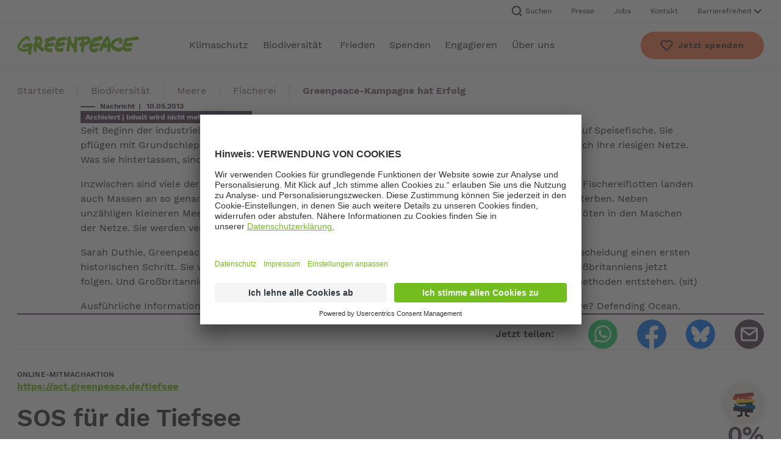

--- FILE ---
content_type: text/html; charset=UTF-8
request_url: https://www.greenpeace.de/biodiversitaet/meere/fischerei/greenpeace-kampagne-erfolg
body_size: 16968
content:
<!DOCTYPE html>
<html lang="de" dir="ltr" prefix="og: https://ogp.me/ns#">
  <head>
    <meta charset="utf-8" />
<meta name="description" content="Zwei Fischereischiffe fahren in einigen Kilometern Abstand nebeneinander her, zwischen sich ein Netz, in dem zehn Jumbojets Platz hätten. Sie fischen alles weg, was sich zwischen ihnen im Meer bewegt. Diese Form der Fischerei soll es zukünftig in britischen Gewässern nicht mehr geben. Die Regierung in London hat sich am Donnerstag verpflichtet, sie zu verbieten." />
<meta name="global_project" content="Greenpeace" />
<meta name="global_project_id" content="ID001" />
<meta name="page_date" content="2004-07-23T17:01:39" />
<meta name="robots" content="noindex, follow" />
<meta property="og:type" content="article" />
<meta property="og:url" content="https://www.greenpeace.de/biodiversitaet/meere/fischerei/greenpeace-kampagne-erfolg" />
<meta property="og:title" content="Greenpeace-Kampagne hat Erfolg" />
<meta property="og:description" content="Zwei Fischereischiffe fahren in einigen Kilometern Abstand nebeneinander her, zwischen sich ein Netz, in dem zehn Jumbojets Platz hätten. Sie fischen alles weg, was sich zwischen ihnen im Meer bewegt. Diese Form der Fischerei soll es zukünftig in britischen Gewässern nicht mehr geben. Die Regierung in London hat sich am Donnerstag verpflichtet, sie zu verbieten." />
<meta name="twitter:card" content="summary" />
<meta name="twitter:title" content="Greenpeace-Kampagne hat Erfolg" />
<meta name="twitter:description" content="Zwei Fischereischiffe fahren in einigen Kilometern Abstand nebeneinander her, zwischen sich ein Netz, in dem zehn Jumbojets Platz hätten. Sie fischen alles weg, was sich zwischen ihnen im Meer bewegt. Diese Form der Fischerei soll es zukünftig in britischen Gewässern nicht mehr geben. Die Regierung in London hat sich am Donnerstag verpflichtet, sie zu verbieten." />
<meta name="Generator" content="Drupal 10 (https://www.drupal.org)" />
<meta name="MobileOptimized" content="width" />
<meta name="HandheldFriendly" content="true" />
<meta name="viewport" content="width=device-width, initial-scale=1.0" />
<script type="application/ld+json">{
    "@context": "https://schema.org",
    "@graph": [
        {
            "@type": "Article",
            "headline": "Greenpeace-Kampagne hat Erfolg",
            "description": "Zwei Fischereischiffe fahren in einigen Kilometern Abstand nebeneinander her, zwischen sich ein Netz, in dem zehn Jumbojets Platz hätten. Sie fischen alles weg, was sich zwischen ihnen im Meer bewegt. Diese Form der Fischerei soll es zukünftig in britischen Gewässern nicht mehr geben. Die Regierung in London hat sich am Donnerstag verpflichtet, sie zu verbieten.",
            "datePublished": "2004-07-23",
            "isAccessibleForFree": "True",
            "dateModified": "2013-05-10",
            "author": {
                "@type": "Person",
                "name": "Greenpeace"
            },
            "publisher": {
                "@type": "NGO",
                "name": "Greenpeace",
                "sameAs": [
                    "https://www.facebook.com/greenpeace.de",
                    "https://www.linkedin.com/company/greenpeace-deutschland",
                    "https://bsky.app/profile/greenpeace.de",
                    "https://www.instagram.com/greenpeace.de/",
                    "https://www.youtube.com/user/GreenpeaceDE",
                    "https://www.tiktok.com/@greenpeace.de"
                ],
                "logo": {
                    "@type": "ImageObject",
                    "url": "https://www.greenpeace.de/sites/all/themes/greenpeace/logo.svg"
                }
            },
            "inLanguage": "de",
            "articleSection": "Fischerei",
            "mainEntityOfPage": {
                "@type": "WebPage",
                "@id": "https://www.greenpeace.de/biodiversitaet/meere/fischerei/greenpeace-kampagne-erfolg"
            }
        },
        {
            "@type": "BreadcrumbList",
            "itemListElement": [
                {
                    "@type": "ListItem",
                    "position": 1,
                    "name": "Startseite",
                    "item": "https://www.greenpeace.de/"
                },
                {
                    "@type": "ListItem",
                    "position": 2,
                    "name": "Biodiversität",
                    "item": "https://www.greenpeace.de/biodiversitaet"
                },
                {
                    "@type": "ListItem",
                    "position": 3,
                    "name": "Meere",
                    "item": "https://www.greenpeace.de/biodiversitaet/meere"
                },
                {
                    "@type": "ListItem",
                    "position": 4,
                    "name": "Fischerei",
                    "item": "https://www.greenpeace.de/biodiversitaet/meere/fischerei"
                }
            ]
        }
    ]
}</script>
<link rel="canonical" href="https://www.greenpeace.de/biodiversitaet/meere/fischerei/greenpeace-kampagne-erfolg" />
<link rel="shortlink" href="https://www.greenpeace.de/node/4278" />

    <title>Greenpeace-Kampagne hat Erfolg | Greenpeace</title>
    <link rel="stylesheet" media="all" href="/themes/custom/gpde_frontend/build/assets/css/common.css?t949yc" />


          
            <script id="usercentrics-cmp" src="https://app.usercentrics.eu/browser-ui/latest/loader.js" data-settings-id="8mJRxkam-" async></script>
            
            <script type="text/plain" data-usercentrics="Google Tag Manager">(function(w,d,s,l,i){w[l]=w[l]||[];w[l].push({'gtm.start': new Date().getTime(),event:'gtm.js'});var f=d.getElementsByTagName(s)[0], j=d.createElement(s),dl=l!='dataLayer'?'&l='+l:'';j.async=true;j.src= 'https://www.googletagmanager.com/gtm.js?id='+i+dl;f.parentNode.insertBefore(j,f); })(window,document,'script','dataLayer','GTM-TM69KKF');</script>
              
    <link rel="preload" href="/themes/custom/gpde_frontend/build/assets/fonts/worksans-bold.woff2" as="font" type="font/woff2" crossorigin>
    <link rel="preload" href="/themes/custom/gpde_frontend/build/assets/fonts/worksans-medium.woff2" as="font" type="font/woff2" crossorigin>
    <link rel="preload" href="/themes/custom/gpde_frontend/build/assets/fonts/worksans-regular.woff2" as="font" type="font/woff2" crossorigin>
    <link rel="preload" href="/themes/custom/gpde_frontend/build/assets/fonts/worksans-semibold.woff2" as="font" type="font/woff2" crossorigin>
    <link rel="shortcut icon" href="/themes/custom/gpde_frontend/build/assets/favicons/favicon.ico">
    <link rel="icon" sizes="32x32" href="/themes/custom/gpde_frontend/build/assets/favicons/favicon-32x32.png">
    <link rel="icon" sizes="96x96" href="/themes/custom/gpde_frontend/build/assets/favicons/favicon-96x96.png">
    <link rel="apple-touch-icon" sizes="72x72" href="/themes/custom/gpde_frontend/build/assets/favicons/favicon-72x72.png">
    <link rel="apple-touch-icon" sizes="114x114" href="/themes/custom/gpde_frontend/build/assets/favicons/favicon-114x114.png">
    <link rel="apple-touch-icon" sizes="144x144" href="/themes/custom/gpde_frontend/build/assets/favicons/favicon-144x144.png">
    <link rel="apple-touch-icon" sizes="180x180" href="/themes/custom/gpde_frontend/build/assets/favicons/favicon-180x180.png">
          <script type='text/javascript'>
          window._vwo_code = window._vwo_code || (function(){
              var account_id=625548,
                  settings_tolerance=2000,
                  library_tolerance=2500,
                  use_existing_jquery=false,
                  is_spa=1,
                hide_element=null,
                  /* DO NOT EDIT BELOW THIS LINE */
                  f = false,
                  d = document,
                  filterToleranceTimer,
                  code = {
                      use_existing_jquery: function() {
                          return use_existing_jquery;
                    },
                      library_tolerance: function() {
                          return library_tolerance;
                      },
                      finish: function() {
                          if (!f) {
                              f = true;
                              var a = d.getElementById('_vis_opt_path_hides');
                              if (a) a.parentNode.removeChild(a);
                          }
                      },
                      finished: function() {
                          return f;
                      },
                      load: function(a) {
                          var b = d.createElement('script');
                          b.src = a;
                          b.type = 'text/javascript';
                          b.innerText;
                          b.onerror = function() {
                              _vwo_code.finish();
                          };
                          d.getElementsByTagName('head')[0].appendChild(b);
                      },
                      init: function() {
                          window.settings_timer = setTimeout(function() {
                              _vwo_code.finish();
                              _vwo_code.removeLoaderAndOverlay();
                          }, settings_tolerance);
                          var filterConfig = this.filterConfig;
                          if (!filterConfig || filterConfig.filterTime === "balanced") {
                              var a = d.createElement('style'),
                                  b = hide_element ? hide_element + '{opacity:0 !important;filter:alpha(opacity=0) !important;background:none !important;}' : '',
                                  h = d.getElementsByTagName('head')[0];
                              a.setAttribute('id', '_vis_opt_path_hides');
                              a.setAttribute('type', 'text/css');
                              if (a.styleSheet) a.styleSheet.cssText = b;
                              else a.appendChild(d.createTextNode(b));
                              h.appendChild(a);
                          }
                          if (filterConfig && filterConfig.filterTime === "early") {
                              this.removeLoaderAndOverlay();
                          }
                          this.load('https://dev.visualwebsiteoptimizer.com/j.php?a=' + account_id + '&u=' + encodeURIComponent(d.URL) + '&f=' + (+is_spa) + '&r=' + Math.random());
                          return settings_timer;
                      },
                      setFilterConfigAndApplyFilter: function(config) {
                          if (!config) {
                              // No config will lead to early return and no addition of smart code
                              return;
                          }
                          var state = this.isNonLiveMode(account_id) || config.isConsentGiven();
                          if (state === "1") {
                              // if cookie consent was already given and the cookies were already accepted, execute out normal flow
                              hide_element = null;
                              window._vwo_settings_timer = _vwo_code.init();
                              return;
                          } else if (state === "2") {
                              return;
                          }

                          function clearIntervals(timerIds) {
                              for (var i = 0; i < timerIds.length; i++) {
                                  clearInterval(timerIds[i]);
                              }
                          }
                          this.filterConfig = config;
                          var popupTimer = setInterval(function() {
                              if (_vwo_code.applyFilters(config)) {
                                  clearInterval(popupTimer);
                              }
                          }, 100)
                          var timer = setInterval(function() {
                              var state = config.isConsentGiven();
                              var shouldClearAllIntervals;
                              if (state === "1") {
                                  _vwo_code.showLoader();
                                  window._vwo_settings_timer = _vwo_code.init();
                                  shouldClearAllIntervals = true;
                              } else if (state === "2") {
                                  _vwo_code.filterConfig = undefined;
                                  _vwo_code.removeLoaderAndOverlay();
                                  shouldClearAllIntervals = true;
                              }
                              if (shouldClearAllIntervals) {
                                  clearIntervals([timer, popupTimer]);
                                  clearInterval(filterToleranceTimer);
                              }
                          }, 100)
                          if (config.filterTolerance) {
                              // RECOMMENDED: When using Best Approach
                              filterToleranceTimer = setTimeout(function() {
                                  _vwo_code.removeLoaderAndOverlay();
                                  clearIntervals([timer, popupTimer]);
                              }, config.filterTolerance);
                          }
                      },
                      showLoader: function() {
                          var vwoOverlay = d.getElementsByClassName('vwo-overlay')[0];
                          if (!vwoOverlay) return;
                          var vwoContentLoader = d.createElement("div");
                          vwoContentLoader.classList.add("vwo-content-loader");
                          vwoOverlay.parentNode.insertBefore(vwoContentLoader, vwoOverlay.nextSibling);
                        },
                      applyFilters: function(config) {
                          var popup = d.querySelector(config.popupSelector);

                          var popupZIndex;
                          if (!popup && d.getElementById('_vis_opt_overlay')) {
                              return;
                          }
                          var maxZIndex = 2147483647;
                          if (popup) {
                              var popupStyle = window.getComputedStyle(popup);
                              popupZIndex = popupStyle.getPropertyValue('z-index');
                              if (!popupZIndex || popupZIndex === "auto") {
                                  popupZIndex = maxZIndex;
                              }
                              popup.style.zIndex = popupZIndex;
                          }
                          popupZIndex = popupZIndex || maxZIndex;
                          // You can change the styling to suit your requirements
                          // This is the default CSS filters VWO provides
                          // NOTE: do not change any class names IMPORTANT ...
                          var vwoFilter = 'position: fixed; top: 0; left: 0; right: 0; bottom: 0; height: 100%; width: 100%; -webkit-filter: blur(5px); filter: blur(5px);  backdrop-filter: saturate(180%) blur(3px); -webkit-backdrop-filter: saturate(180%) blur(3px); z-index:' + (popupZIndex - 1) + ';',
                              vwoLoaderCss = ' .vwo-content-loader{ border: 16px solid #f3f3f3; border-top: 16px solid #3498db; border-radius: 50%; width: 90px; height: 90px; position: fixed; top: 50%; left: 50%; -webkit-transform: translate(-50%, -50%); -ms-transform: translate(-50%, -50%); transform: translate(-50%, -50%); animation: vwo-spin 2s linear infinite; z-index:' + (popupZIndex - 1) + '; }' + '@keyframes vwo-spin { 0% { -webkit-transform: translate(-50%, -50%) rotate(0deg); transform: translate(-50%, -50%) rotate(0deg); } 100% { -webkit-transform: translate(-50%, -50%) rotate(360deg); transform: translate(-50%, -50%) rotate(360deg); } }';

                          /**
                           * This below written code should not be tweaked
                           * */
                          var overlayStyleTag = d.getElementById('_vis_opt_overlay'),
                              overlayCSS = ".vwo-overlay{" + vwoFilter + "}" + vwoLoaderCss;
                          if (overlayStyleTag) {
                              if (overlayStyleTag.styleSheet) {
                                  overlayStyleTag.styleSheet.cssText = overlayCSS;
                              } else {
                                  var _vwo_textNode = d.createTextNode(overlayCSS);
                                  overlayStyleTag.appendChild(_vwo_textNode);
                                  overlayStyleTag.removeChild(overlayStyleTag.childNodes[0]);
                              }
                          } else {
                              var a = d.createElement('style'),
                                  h = d.getElementsByTagName('head')[0],
                                  body = d.getElementsByTagName('body')[0];

                              var vwoOverlay = d.createElement("div");
                              vwoOverlay.classList.add("vwo-overlay");
                              body.prepend(vwoOverlay)
                              // CAUTION Do not remove this id from your style tag. It is required by VWO
                              a.setAttribute('id', '_vis_opt_overlay');
                              a.setAttribute('type', 'text/css');
                              if (a.styleSheet) a.styleSheet.cssText = overlayCSS;
                              else a.appendChild(d.createTextNode(overlayCSS));
                              h.appendChild(a);
                          }
                          return !!popup;
                      },
                      removeLoaderAndOverlay: function() {
                          var overlay = d.getElementsByClassName("vwo-overlay");
                          var loader = d.getElementsByClassName("vwo-content-loader");
                          var overlayStyleTag = d.getElementById("_vis_opt_overlay");
                          overlay && (overlay = overlay[0]) && overlay.parentElement.removeChild(overlay);
                          loader && (loader = loader[0]) && loader.parentElement.removeChild(loader);
                          overlayStyleTag && overlayStyleTag.parentElement.removeChild(overlayStyleTag)
                      },
                      isNonLiveMode: function(accountId) {
                          var wName = window.name;
                          if (!wName) {
                              return;
                          }
                          return (
                              (wName.indexOf('_vis_editor') > -1 ||
                                  wName.indexOf('_vis_preview_' + accountId) > -1 ||
                                  wName.indexOf('_vis_heatmap_' + accountId) > -1) &&
                              '1'
                          );
                      }
                  };

        const kkVWO = function () {
          _vwo_code.setFilterConfigAndApplyFilter({
            popupSelector: '#uc-center-container',
            filterTime: 'best',
            isConsentGiven: function() {
              let consent_given = '2';
              const uc_settings = JSON.parse(window.localStorage.getItem('uc_settings'));
              if (uc_settings !== null && typeof uc_settings.services !== 'undefined') {
                uc_settings.services.forEach((i) => {
                  if (i.id === '5QGWoPnJM' && i.status === true) {
                    consent_given = '1';
                  }
                });
              }
              return consent_given;
            },
            filterTolerance: 60000
          });
        }

      window._vwo_code = code;

        kkVWO();
        window.addEventListener('UC_UI_CMP_EVENT', (data) => {
          kkVWO();
        });

        return code;
      }());
      </script>
      </head>
  <body>
                <noscript><iframe src="https://www.googletagmanager.com/ns.html?id=GTM-TM69KKF" height="0" width="0" style="display:none;visibility:hidden"></iframe></noscript>
                  <a href="#main-content" class="visually-hidden focusable SkipLink u-brandLink">Zum Hauptinhalt springen</a>
    
      <div class="dialog-off-canvas-main-canvas" data-off-canvas-main-canvas>
    <div class="Page">
    


<header class="Header js-Header">
  <nav class="MetaNavigation u-typo-copy-small Header-metaNavigation">
  <ul class="u-container MetaNavigation-list">
          <li class="MetaNavigation-item">
        <button class="js-MetaNavigation-searchBarOpenButton MetaNavigation-link--openSearchBar" type="button">
          <svg class="Icon Icon--search MetaNavigation-linkIcon" focusable="false" aria-hidden="true">
	<use xmlns:xlink="http://www.w3.org/1999/xlink" xlink:href="/themes/custom/gpde_frontend/build/assets/svgs/icons.sprite.svg?fh=e1962e0a43v3#search" ></use>
</svg>
          Suchen
        </button>
      </li>
              <li class="MetaNavigation-item">
        <a class="MetaNavigation-link" href="https://presseportal.greenpeace.de/contact/">Presse</a>
      </li>
          <li class="MetaNavigation-item">
        <a class="MetaNavigation-link" href="/jobs">Jobs</a>
      </li>
          <li class="MetaNavigation-item">
        <a class="MetaNavigation-link" href="/kontakt">Kontakt</a>
      </li>
        <li class="ContrastSwitcher js-ContrastSwitcher MetaNavigation-item MetaNavigation-item--contrastSwitcher">
  <button class="ContrastSwitcher-button js-ContrastSwitcher-button u-typo-copy-small-desktop-copy-bold-mobile" type="button" aria-expanded="false" aria-controls="ContrastSwitcher-content--desktop" id="ContrastSwitcher-button--desktop">
    <span class="ContrastSwitcher-buttonText" title="Barrierefreiheit">Barrierefreiheit</span>
    <svg class="Icon Icon--chevron ContrastSwitcher-buttonIcon" focusable="false" aria-hidden="true">
	<use xmlns:xlink="http://www.w3.org/1999/xlink" xlink:href="/themes/custom/gpde_frontend/build/assets/svgs/icons.sprite.svg?fh=e1962e0a43v3#chevron" ></use>
</svg>
  </button>
  <div class="ContrastSwitcher-content js-ContrastSwitcher-content" aria-labelledby="ContrastSwitcher-button--desktop" id="ContrastSwitcher-content--desktop" aria-hidden="true">
    <div class="ContrastSwitcher-text">
      <p class="ContrastSwitcher-textHeadline u-typo-copy">Kontrast ändern</p>
      <p class="u-typo-copy-small ContrastSwitcher-textCopy">Verstärken Sie den Kontrast um die Lesbarkeit zu optimieren.</p>
    </div>
    <div class="ContrastSwitcher-inputHolder">
      <input type="checkbox" id="ContrastSwitcher--desktop" class="ContrastSwitcher-checkbox js-ContrastSwitcher-checkbox">
      <label for="ContrastSwitcher--desktop" class="ContrastSwitcher-label js-ContrastSwitcher-label" data-title-high="An" data-title-low="Aus">Aus</label>
    </div>
  </div>
</li>
  </ul>
</nav>
  <div class="Header-content u-container">
    <a href="/" class="Header-logo" aria-label="Homepage">
      <svg class="Icon Icon--logo Header-logoIcon is-light" focusable="false" aria-hidden="true">
	<use xmlns:xlink="http://www.w3.org/1999/xlink" xlink:href="/themes/custom/gpde_frontend/build/assets/svgs/icons.sprite.svg?fh=e1962e0a43v3#logo" ></use>
</svg>
    </a>
    

<div class="MainNavigation js-MainNavigation Header-mainNavigation">
  <button class="MainNavigation-button js-MainNavigation-button" type="button">
    <svg class="Icon Icon--menu MainNavigation-buttonIcon MainNavigation-buttonIcon--menu" focusable="false" aria-hidden="true">
	<use xmlns:xlink="http://www.w3.org/1999/xlink" xlink:href="/themes/custom/gpde_frontend/build/assets/svgs/icons.sprite.svg?fh=e1962e0a43v3#menu" ></use>
</svg>
    <svg class="Icon Icon--cross MainNavigation-buttonIcon MainNavigation-buttonIcon--cross" focusable="false" aria-hidden="true">
	<use xmlns:xlink="http://www.w3.org/1999/xlink" xlink:href="/themes/custom/gpde_frontend/build/assets/svgs/icons.sprite.svg?fh=e1962e0a43v3#cross" ></use>
</svg>
    <span class="MainNavigation-buttonText u-typo-copy-small">Menü</span>
  </button>
  <nav class="MainNavigation-nav js-MainNavigation-nav" aria-label="Hauptnavigation">
    <div class="MainNavigation-content">
      <ul class="MainNavigation-list">
                  <li class="MainNavigation-item">
                          <button class="MainNavigation-label js-MainNavigation-label" title="Klimaschutz" type="button">
                Klimaschutz
                <svg class="Icon Icon--chevron MainNavigation-labelIcon" focusable="false" aria-hidden="true">
	<use xmlns:xlink="http://www.w3.org/1999/xlink" xlink:href="/themes/custom/gpde_frontend/build/assets/svgs/icons.sprite.svg?fh=e1962e0a43v3#chevron" ></use>
</svg>
              </button>
              <div class="DropdownMenu js-DropdownMenu MainNavigation-dropdownMenu">
      <a href="/klimaschutz" class="OverviewLink Tracking--mainNavigationLink">
  <span class="OverviewLink-title u-typo-headline5">Klimaschutz</span>
      <span class="OverviewLink-copy u-typo-copy-desktop-copy-small-mobile">Die Klimakrise, ihre Ursachen und ihre Folgen
      <svg class="Icon Icon--arrow OverviewLink-icon" focusable="false" aria-hidden="true">
	<use xmlns:xlink="http://www.w3.org/1999/xlink" xlink:href="/themes/custom/gpde_frontend/build/assets/svgs/icons.sprite.svg?fh=e1962e0a43v3#arrow" ></use>
</svg>
      </span>
  </a>
        <div class="u-grid">
      <ul class="DropdownList DropdownMenu-list js-DropdownList">
      <li class="DropdownList-item">
              <a class="DropdownList-label Tracking--mainNavigationLink" href="/klimaschutz/klimakrise">Klimakrise</a>
          </li>
      <li class="DropdownList-item">
              <button class="DropdownList-label js-DropdownList-label" type="button">
          Energiewende
          <svg class="Icon Icon--chevron DropdownList-icon" focusable="false" aria-hidden="true">
	<use xmlns:xlink="http://www.w3.org/1999/xlink" xlink:href="/themes/custom/gpde_frontend/build/assets/svgs/icons.sprite.svg?fh=e1962e0a43v3#chevron" ></use>
</svg>
        </button>
                
<div class="DropdownSubmenu u-grid DropdownList-submenu">
  <button class="DropdownSubmenu-backButton u-brandLink js-DropdownList-back" type="button">
    <svg class="Icon Icon--arrow DropdownSubmenu-backIcon" focusable="false" aria-hidden="true">
	<use xmlns:xlink="http://www.w3.org/1999/xlink" xlink:href="/themes/custom/gpde_frontend/build/assets/svgs/icons.sprite.svg?fh=e1962e0a43v3#arrow" ></use>
</svg>
    <span class="DropdownSubmenu-backText u-typo-copy-bold">Zurück zur Übersicht</span>
  </button>
      <div class="DropdownSubmenu-overviewLink">
      <a href="/klimaschutz/energiewende" class="OverviewLink Tracking--mainNavigationLink">
  <span class="OverviewLink-title u-typo-headline5">Energiewende</span>
      <span class="OverviewLink-copy u-typo-copy-desktop-copy-small-mobile">Deutschland wird erneuerbar
      <svg class="Icon Icon--arrow OverviewLink-icon" focusable="false" aria-hidden="true">
	<use xmlns:xlink="http://www.w3.org/1999/xlink" xlink:href="/themes/custom/gpde_frontend/build/assets/svgs/icons.sprite.svg?fh=e1962e0a43v3#arrow" ></use>
</svg>
      </span>
  </a>
    </div>
        <ul class="DropdownList DropdownSubmenu-list js-DropdownList">
      <li class="DropdownList-item">
              <a class="DropdownList-label DropdownSubmenu-label Tracking--mainNavigationLink" href="/klimaschutz/energiewende/atomausstieg">Atomausstieg</a>
          </li>
      <li class="DropdownList-item">
              <a class="DropdownList-label DropdownSubmenu-label Tracking--mainNavigationLink" href="/klimaschutz/energiewende/kohleausstieg">Kohleausstieg</a>
          </li>
      <li class="DropdownList-item">
              <a class="DropdownList-label DropdownSubmenu-label Tracking--mainNavigationLink" href="/klimaschutz/energiewende/gasausstieg">Gasausstieg</a>
          </li>
      <li class="DropdownList-item">
              <a class="DropdownList-label DropdownSubmenu-label Tracking--mainNavigationLink" href="/klimaschutz/energiewende/oelausstieg">Ölausstieg</a>
          </li>
      <li class="DropdownList-item">
              <a class="DropdownList-label DropdownSubmenu-label Tracking--mainNavigationLink" href="/klimaschutz/energiewende/erneuerbare-energien">Erneuerbare Energien</a>
          </li>
  </ul>
  </div>
          </li>
      <li class="DropdownList-item">
              <a class="DropdownList-label Tracking--mainNavigationLink" href="/klimaschutz/mobilitaet">Mobilität</a>
          </li>
      <li class="DropdownList-item">
              <a class="DropdownList-label Tracking--mainNavigationLink" href="/klimaschutz/finanzwende">Finanzwende</a>
          </li>
  </ul>
    </div>
  </div>
                      </li>
                  <li class="MainNavigation-item">
                          <button class="MainNavigation-label js-MainNavigation-label" title="Biodiversität" type="button">
                Biodiversität
                <svg class="Icon Icon--chevron MainNavigation-labelIcon" focusable="false" aria-hidden="true">
	<use xmlns:xlink="http://www.w3.org/1999/xlink" xlink:href="/themes/custom/gpde_frontend/build/assets/svgs/icons.sprite.svg?fh=e1962e0a43v3#chevron" ></use>
</svg>
              </button>
              <div class="DropdownMenu js-DropdownMenu MainNavigation-dropdownMenu">
      <a href="/biodiversitaet" class="OverviewLink Tracking--mainNavigationLink">
  <span class="OverviewLink-title u-typo-headline5">Biodiversität</span>
      <span class="OverviewLink-copy u-typo-copy-desktop-copy-small-mobile">Tiere, Pflanzen, Lebensräume schützen
      <svg class="Icon Icon--arrow OverviewLink-icon" focusable="false" aria-hidden="true">
	<use xmlns:xlink="http://www.w3.org/1999/xlink" xlink:href="/themes/custom/gpde_frontend/build/assets/svgs/icons.sprite.svg?fh=e1962e0a43v3#arrow" ></use>
</svg>
      </span>
  </a>
        <div class="u-grid">
      <ul class="DropdownList DropdownMenu-list js-DropdownList">
      <li class="DropdownList-item">
              <button class="DropdownList-label js-DropdownList-label" type="button">
          Meere
          <svg class="Icon Icon--chevron DropdownList-icon" focusable="false" aria-hidden="true">
	<use xmlns:xlink="http://www.w3.org/1999/xlink" xlink:href="/themes/custom/gpde_frontend/build/assets/svgs/icons.sprite.svg?fh=e1962e0a43v3#chevron" ></use>
</svg>
        </button>
                
<div class="DropdownSubmenu u-grid DropdownList-submenu">
  <button class="DropdownSubmenu-backButton u-brandLink js-DropdownList-back" type="button">
    <svg class="Icon Icon--arrow DropdownSubmenu-backIcon" focusable="false" aria-hidden="true">
	<use xmlns:xlink="http://www.w3.org/1999/xlink" xlink:href="/themes/custom/gpde_frontend/build/assets/svgs/icons.sprite.svg?fh=e1962e0a43v3#arrow" ></use>
</svg>
    <span class="DropdownSubmenu-backText u-typo-copy-bold">Zurück zur Übersicht</span>
  </button>
      <div class="DropdownSubmenu-overviewLink">
      <a href="/biodiversitaet/meere" class="OverviewLink Tracking--mainNavigationLink">
  <span class="OverviewLink-title u-typo-headline5">Meere</span>
      <span class="OverviewLink-copy u-typo-copy-desktop-copy-small-mobile">Ozeane nachhaltig nutzen, ihre Bewohner schützen
      <svg class="Icon Icon--arrow OverviewLink-icon" focusable="false" aria-hidden="true">
	<use xmlns:xlink="http://www.w3.org/1999/xlink" xlink:href="/themes/custom/gpde_frontend/build/assets/svgs/icons.sprite.svg?fh=e1962e0a43v3#arrow" ></use>
</svg>
      </span>
  </a>
    </div>
        <ul class="DropdownList DropdownSubmenu-list js-DropdownList">
      <li class="DropdownList-item">
              <a class="DropdownList-label DropdownSubmenu-label Tracking--mainNavigationLink" href="/biodiversitaet/meere/meeresschutz">Meeresschutz</a>
          </li>
      <li class="DropdownList-item">
              <a class="DropdownList-label DropdownSubmenu-label Tracking--mainNavigationLink" href="/biodiversitaet/meere/fischerei">Fischerei</a>
          </li>
  </ul>
  </div>
          </li>
      <li class="DropdownList-item">
              <button class="DropdownList-label js-DropdownList-label" type="button">
          Wälder
          <svg class="Icon Icon--chevron DropdownList-icon" focusable="false" aria-hidden="true">
	<use xmlns:xlink="http://www.w3.org/1999/xlink" xlink:href="/themes/custom/gpde_frontend/build/assets/svgs/icons.sprite.svg?fh=e1962e0a43v3#chevron" ></use>
</svg>
        </button>
                
<div class="DropdownSubmenu u-grid DropdownList-submenu">
  <button class="DropdownSubmenu-backButton u-brandLink js-DropdownList-back" type="button">
    <svg class="Icon Icon--arrow DropdownSubmenu-backIcon" focusable="false" aria-hidden="true">
	<use xmlns:xlink="http://www.w3.org/1999/xlink" xlink:href="/themes/custom/gpde_frontend/build/assets/svgs/icons.sprite.svg?fh=e1962e0a43v3#arrow" ></use>
</svg>
    <span class="DropdownSubmenu-backText u-typo-copy-bold">Zurück zur Übersicht</span>
  </button>
      <div class="DropdownSubmenu-overviewLink">
      <a href="/biodiversitaet/waelder" class="OverviewLink OverviewLink--withoutCopy Tracking--mainNavigationLink">
  <span class="OverviewLink-title u-typo-headline5">Wälder</span>
  </a>
    </div>
        <ul class="DropdownList DropdownSubmenu-list js-DropdownList">
      <li class="DropdownList-item">
              <a class="DropdownList-label DropdownSubmenu-label Tracking--mainNavigationLink" href="/biodiversitaet/waelder/waelder-deutschland">Wälder in Deutschland</a>
          </li>
      <li class="DropdownList-item">
              <a class="DropdownList-label DropdownSubmenu-label Tracking--mainNavigationLink" href="/biodiversitaet/waelder/waelder-erde">Wälder der Erde</a>
          </li>
  </ul>
  </div>
          </li>
      <li class="DropdownList-item">
              <button class="DropdownList-label js-DropdownList-label" type="button">
          Landwirtschaft
          <svg class="Icon Icon--chevron DropdownList-icon" focusable="false" aria-hidden="true">
	<use xmlns:xlink="http://www.w3.org/1999/xlink" xlink:href="/themes/custom/gpde_frontend/build/assets/svgs/icons.sprite.svg?fh=e1962e0a43v3#chevron" ></use>
</svg>
        </button>
                
<div class="DropdownSubmenu u-grid DropdownList-submenu">
  <button class="DropdownSubmenu-backButton u-brandLink js-DropdownList-back" type="button">
    <svg class="Icon Icon--arrow DropdownSubmenu-backIcon" focusable="false" aria-hidden="true">
	<use xmlns:xlink="http://www.w3.org/1999/xlink" xlink:href="/themes/custom/gpde_frontend/build/assets/svgs/icons.sprite.svg?fh=e1962e0a43v3#arrow" ></use>
</svg>
    <span class="DropdownSubmenu-backText u-typo-copy-bold">Zurück zur Übersicht</span>
  </button>
      <div class="DropdownSubmenu-overviewLink">
      <a href="/biodiversitaet/landwirtschaft" class="OverviewLink Tracking--mainNavigationLink">
  <span class="OverviewLink-title u-typo-headline5">Landwirtschaft</span>
      <span class="OverviewLink-copy u-typo-copy-desktop-copy-small-mobile">Zeit für die Agrarwende
      <svg class="Icon Icon--arrow OverviewLink-icon" focusable="false" aria-hidden="true">
	<use xmlns:xlink="http://www.w3.org/1999/xlink" xlink:href="/themes/custom/gpde_frontend/build/assets/svgs/icons.sprite.svg?fh=e1962e0a43v3#arrow" ></use>
</svg>
      </span>
  </a>
    </div>
        <ul class="DropdownList DropdownSubmenu-list js-DropdownList">
      <li class="DropdownList-item">
              <a class="DropdownList-label DropdownSubmenu-label Tracking--mainNavigationLink" href="/biodiversitaet/landwirtschaft/tierhaltung">Tierhaltung</a>
          </li>
      <li class="DropdownList-item">
              <a class="DropdownList-label DropdownSubmenu-label Tracking--mainNavigationLink" href="/biodiversitaet/landwirtschaft/anbau">Anbau</a>
          </li>
      <li class="DropdownList-item">
              <a class="DropdownList-label DropdownSubmenu-label Tracking--mainNavigationLink" href="/biodiversitaet/landwirtschaft/oekologische-landwirtschaft">Ökologische Landwirtschaft</a>
          </li>
  </ul>
  </div>
          </li>
      <li class="DropdownList-item">
              <a class="DropdownList-label Tracking--mainNavigationLink" href="/biodiversitaet/artenkrise">Artenkrise</a>
          </li>
  </ul>
    </div>
  </div>
                      </li>
                  <li class="MainNavigation-item">
                          <a class="MainNavigation-label Tracking--mainNavigationLink" href="/frieden">
                Frieden
              </a>
                      </li>
                  <li class="MainNavigation-item">
                          <button class="MainNavigation-label js-MainNavigation-label" title="Spenden" type="button">
                Spenden
                <svg class="Icon Icon--chevron MainNavigation-labelIcon" focusable="false" aria-hidden="true">
	<use xmlns:xlink="http://www.w3.org/1999/xlink" xlink:href="/themes/custom/gpde_frontend/build/assets/svgs/icons.sprite.svg?fh=e1962e0a43v3#chevron" ></use>
</svg>
              </button>
              <div class="DropdownMenu js-DropdownMenu MainNavigation-dropdownMenu">
      <a href="/spenden" class="OverviewLink Tracking--mainNavigationLink">
  <span class="OverviewLink-title u-typo-headline5">Spenden</span>
      <span class="OverviewLink-copy u-typo-copy-desktop-copy-small-mobile">Zu 100% von Privatpersonen finanziert
      <svg class="Icon Icon--arrow OverviewLink-icon" focusable="false" aria-hidden="true">
	<use xmlns:xlink="http://www.w3.org/1999/xlink" xlink:href="/themes/custom/gpde_frontend/build/assets/svgs/icons.sprite.svg?fh=e1962e0a43v3#arrow" ></use>
</svg>
      </span>
  </a>
        <div class="u-grid">
      <ul class="DropdownList DropdownMenu-list js-DropdownList">
      <li class="DropdownList-item">
              <a class="DropdownList-label Tracking--mainNavigationLink" href="/spenden/online-spenden">Online spenden</a>
          </li>
      <li class="DropdownList-item">
              <a class="DropdownList-label Tracking--mainNavigationLink" href="/spenden/foerdermitglied">Fördermitglied werden</a>
          </li>
      <li class="DropdownList-item">
              <a class="DropdownList-label Tracking--mainNavigationLink" href="/spenden/grosse-spenden">Großspenden</a>
          </li>
      <li class="DropdownList-item">
              <a class="DropdownList-label Tracking--mainNavigationLink" href="/spenden/testamentsspende">Testamentsspende</a>
          </li>
      <li class="DropdownList-item">
              <a class="DropdownList-label Tracking--mainNavigationLink" href="/spenden/stiften-umwelt">Stiften für die Umwelt</a>
          </li>
      <li class="DropdownList-item">
              <a class="DropdownList-label Tracking--mainNavigationLink" href="/spenden/anlass-spenden">Spenden statt Schenken</a>
          </li>
      <li class="DropdownList-item">
              <a class="DropdownList-label Tracking--mainNavigationLink" href="/spenden/patenschaften">Patenschaften</a>
          </li>
      <li class="DropdownList-item">
              <a class="DropdownList-label Tracking--mainNavigationLink" href="/spenden/tv-spot-gesehen">TV-Spot gesehen?</a>
          </li>
      <li class="DropdownList-item">
              <button class="DropdownList-label js-DropdownList-label" type="button">
          Fördermitglieder Service
          <svg class="Icon Icon--chevron DropdownList-icon" focusable="false" aria-hidden="true">
	<use xmlns:xlink="http://www.w3.org/1999/xlink" xlink:href="/themes/custom/gpde_frontend/build/assets/svgs/icons.sprite.svg?fh=e1962e0a43v3#chevron" ></use>
</svg>
        </button>
                
<div class="DropdownSubmenu u-grid DropdownList-submenu">
  <button class="DropdownSubmenu-backButton u-brandLink js-DropdownList-back" type="button">
    <svg class="Icon Icon--arrow DropdownSubmenu-backIcon" focusable="false" aria-hidden="true">
	<use xmlns:xlink="http://www.w3.org/1999/xlink" xlink:href="/themes/custom/gpde_frontend/build/assets/svgs/icons.sprite.svg?fh=e1962e0a43v3#arrow" ></use>
</svg>
    <span class="DropdownSubmenu-backText u-typo-copy-bold">Zurück zur Übersicht</span>
  </button>
      <div class="DropdownSubmenu-overviewLink">
      <a href="/spenden/foerdermitglieder-service" class="OverviewLink Tracking--mainNavigationLink">
  <span class="OverviewLink-title u-typo-headline5">Fördermitglieder Service</span>
      <span class="OverviewLink-copy u-typo-copy-desktop-copy-small-mobile">Sprechen Sie uns an!
      <svg class="Icon Icon--arrow OverviewLink-icon" focusable="false" aria-hidden="true">
	<use xmlns:xlink="http://www.w3.org/1999/xlink" xlink:href="/themes/custom/gpde_frontend/build/assets/svgs/icons.sprite.svg?fh=e1962e0a43v3#arrow" ></use>
</svg>
      </span>
  </a>
    </div>
        <ul class="DropdownList DropdownSubmenu-list js-DropdownList">
      <li class="DropdownList-item">
              <a class="DropdownList-label DropdownSubmenu-label Tracking--mainNavigationLink" href="/spenden/foerdermitglieder-service/haeufige-fragen-kontakt">Häufige Fragen &amp; Kontakt</a>
          </li>
      <li class="DropdownList-item">
              <a class="DropdownList-label DropdownSubmenu-label Tracking--mainNavigationLink" href="/spenden/foerdermitglieder-service/spendenbescheinigung">Spendenbescheinigung</a>
          </li>
      <li class="DropdownList-item">
              <a class="DropdownList-label DropdownSubmenu-label Tracking--mainNavigationLink" href="/spenden/foerdermitglieder-service/spende-aendern-daten-ergaenzen">Spende ändern oder Daten ergänzen</a>
          </li>
      <li class="DropdownList-item">
              <a class="DropdownList-label DropdownSubmenu-label Tracking--mainNavigationLink" href="/spenden/foerdermitglieder-service/kuendigung-foerdermitgliedschaft-0">Kündigung der Fördermitgliedschaft</a>
          </li>
      <li class="DropdownList-item">
              <a class="DropdownList-label DropdownSubmenu-label Tracking--mainNavigationLink" href="/spenden/foerdermitglieder-service/transparenz">Transparenz</a>
          </li>
      <li class="DropdownList-item">
              <a class="DropdownList-label DropdownSubmenu-label Tracking--mainNavigationLink" href="https://gpn.greenpeace.de/">Greenpeace Nachrichten</a>
          </li>
  </ul>
  </div>
          </li>
  </ul>
    </div>
  </div>
                      </li>
                  <li class="MainNavigation-item">
                          <button class="MainNavigation-label js-MainNavigation-label" title="Engagieren" type="button">
                Engagieren
                <svg class="Icon Icon--chevron MainNavigation-labelIcon" focusable="false" aria-hidden="true">
	<use xmlns:xlink="http://www.w3.org/1999/xlink" xlink:href="/themes/custom/gpde_frontend/build/assets/svgs/icons.sprite.svg?fh=e1962e0a43v3#chevron" ></use>
</svg>
              </button>
              <div class="DropdownMenu js-DropdownMenu MainNavigation-dropdownMenu">
      <a href="/engagieren" class="OverviewLink Tracking--mainNavigationLink">
  <span class="OverviewLink-title u-typo-headline5">Engagieren</span>
      <span class="OverviewLink-copy u-typo-copy-desktop-copy-small-mobile">Greenpeace lebt vom Mitmachen - jede:r ist willkommen
      <svg class="Icon Icon--arrow OverviewLink-icon" focusable="false" aria-hidden="true">
	<use xmlns:xlink="http://www.w3.org/1999/xlink" xlink:href="/themes/custom/gpde_frontend/build/assets/svgs/icons.sprite.svg?fh=e1962e0a43v3#arrow" ></use>
</svg>
      </span>
  </a>
        <div class="u-grid">
      <ul class="DropdownList DropdownMenu-list js-DropdownList">
      <li class="DropdownList-item">
              <a class="DropdownList-label Tracking--mainNavigationLink" href="/engagieren/nachhaltiger-leben">Nachhaltiger leben</a>
          </li>
      <li class="DropdownList-item">
              <a class="DropdownList-label Tracking--mainNavigationLink" href="/engagieren/aktionen">Aktionen</a>
          </li>
      <li class="DropdownList-item">
              <a class="DropdownList-label Tracking--mainNavigationLink" href="/engagieren/gemeinsam-aktiv">Gemeinsam aktiv werden</a>
          </li>
      <li class="DropdownList-item">
              <a class="DropdownList-label Tracking--mainNavigationLink" href="/engagieren/kids">Kids</a>
          </li>
      <li class="DropdownList-item">
              <a class="DropdownList-label Tracking--mainNavigationLink" href="/engagieren/jugend">Jugend</a>
          </li>
  </ul>
    </div>
  </div>
                      </li>
                  <li class="MainNavigation-item">
                          <button class="MainNavigation-label js-MainNavigation-label" title="Über uns" type="button">
                Über uns
                <svg class="Icon Icon--chevron MainNavigation-labelIcon" focusable="false" aria-hidden="true">
	<use xmlns:xlink="http://www.w3.org/1999/xlink" xlink:href="/themes/custom/gpde_frontend/build/assets/svgs/icons.sprite.svg?fh=e1962e0a43v3#chevron" ></use>
</svg>
              </button>
              <div class="DropdownMenu js-DropdownMenu MainNavigation-dropdownMenu">
      <a href="/ueber-uns" class="OverviewLink Tracking--mainNavigationLink">
  <span class="OverviewLink-title u-typo-headline5">Über uns</span>
      <span class="OverviewLink-copy u-typo-copy-desktop-copy-small-mobile">Greenpeace stellt sich vor
      <svg class="Icon Icon--arrow OverviewLink-icon" focusable="false" aria-hidden="true">
	<use xmlns:xlink="http://www.w3.org/1999/xlink" xlink:href="/themes/custom/gpde_frontend/build/assets/svgs/icons.sprite.svg?fh=e1962e0a43v3#arrow" ></use>
</svg>
      </span>
  </a>
        <div class="u-grid">
      <ul class="DropdownList DropdownMenu-list js-DropdownList">
      <li class="DropdownList-item">
              <a class="DropdownList-label Tracking--mainNavigationLink" href="/ueber-uns/greenpeace-deutschland">Greenpeace Deutschland</a>
          </li>
      <li class="DropdownList-item">
              <a class="DropdownList-label Tracking--mainNavigationLink" href="/ueber-uns/greenpeace-weltweit">Greenpeace weltweit</a>
          </li>
      <li class="DropdownList-item">
              <a class="DropdownList-label Tracking--mainNavigationLink" href="/ueber-uns/loesungen-finden">Lösungen finden</a>
          </li>
      <li class="DropdownList-item">
              <a class="DropdownList-label Tracking--mainNavigationLink" href="/ueber-uns/leitbild">Leitbild</a>
          </li>
      <li class="DropdownList-item">
              <a class="DropdownList-label Tracking--mainNavigationLink" href="/ueber-uns/leitbild/investigative-recherche">Investigative Recherche</a>
          </li>
      <li class="DropdownList-item">
              <a class="DropdownList-label Tracking--mainNavigationLink" href="/ueber-uns/erfolge">Erfolge</a>
          </li>
      <li class="DropdownList-item">
              <a class="DropdownList-label Tracking--mainNavigationLink" href="/ueber-uns/ausstellung-veranstaltungen">Ausstellung und Veranstaltungen</a>
          </li>
      <li class="DropdownList-item">
              <a class="DropdownList-label Tracking--mainNavigationLink" href="/ueber-uns/umweltbildung">Nachhaltigkeit an Schulen</a>
          </li>
      <li class="DropdownList-item">
              <button class="DropdownList-label js-DropdownList-label" type="button">
          Infomaterial
          <svg class="Icon Icon--chevron DropdownList-icon" focusable="false" aria-hidden="true">
	<use xmlns:xlink="http://www.w3.org/1999/xlink" xlink:href="/themes/custom/gpde_frontend/build/assets/svgs/icons.sprite.svg?fh=e1962e0a43v3#chevron" ></use>
</svg>
        </button>
                
<div class="DropdownSubmenu u-grid DropdownList-submenu">
  <button class="DropdownSubmenu-backButton u-brandLink js-DropdownList-back" type="button">
    <svg class="Icon Icon--arrow DropdownSubmenu-backIcon" focusable="false" aria-hidden="true">
	<use xmlns:xlink="http://www.w3.org/1999/xlink" xlink:href="/themes/custom/gpde_frontend/build/assets/svgs/icons.sprite.svg?fh=e1962e0a43v3#arrow" ></use>
</svg>
    <span class="DropdownSubmenu-backText u-typo-copy-bold">Zurück zur Übersicht</span>
  </button>
      <div class="DropdownSubmenu-overviewLink">
      <a href="/ueber-uns/infomaterial" class="OverviewLink Tracking--mainNavigationLink">
  <span class="OverviewLink-title u-typo-headline5">Infomaterial</span>
      <span class="OverviewLink-copy u-typo-copy-desktop-copy-small-mobile">Flyer und mehr zu all unseren Themen
      <svg class="Icon Icon--arrow OverviewLink-icon" focusable="false" aria-hidden="true">
	<use xmlns:xlink="http://www.w3.org/1999/xlink" xlink:href="/themes/custom/gpde_frontend/build/assets/svgs/icons.sprite.svg?fh=e1962e0a43v3#arrow" ></use>
</svg>
      </span>
  </a>
    </div>
        <ul class="DropdownList DropdownSubmenu-list js-DropdownList">
      <li class="DropdownList-item">
              <a class="DropdownList-label DropdownSubmenu-label Tracking--mainNavigationLink" href="/ueber-uns/infomaterial/freianzeigen">Freianzeigen</a>
          </li>
      <li class="DropdownList-item">
              <a class="DropdownList-label DropdownSubmenu-label Tracking--mainNavigationLink" href="/ueber-uns/infomaterial/aktuelle-studien-greenpeace-themen">Publikationen und Studien</a>
          </li>
  </ul>
  </div>
          </li>
      <li class="DropdownList-item">
              <a class="DropdownList-label Tracking--mainNavigationLink" href="/ueber-uns/expertinnen-und-autorinnen">Expert:innen und Autor:innen</a>
          </li>
  </ul>
    </div>
  </div>
                      </li>
              </ul>
      <nav class="MetaNavigation u-typo-copy-small MainNavigation-metaNavigation">
  <ul class="u-container MetaNavigation-list">
              <li class="MetaNavigation-item">
        <a class="MetaNavigation-link" href="https://presseportal.greenpeace.de/contact/">Presse</a>
      </li>
          <li class="MetaNavigation-item">
        <a class="MetaNavigation-link" href="/jobs">Jobs</a>
      </li>
          <li class="MetaNavigation-item">
        <a class="MetaNavigation-link" href="/kontakt">Kontakt</a>
      </li>
        <li class="ContrastSwitcher js-ContrastSwitcher MetaNavigation-item MetaNavigation-item--contrastSwitcher">
  <button class="ContrastSwitcher-button js-ContrastSwitcher-button u-typo-copy-small-desktop-copy-bold-mobile" type="button" aria-expanded="false" aria-controls="ContrastSwitcher-content--mobile" id="ContrastSwitcher-button--mobile">
    <span class="ContrastSwitcher-buttonText" title="Barrierefreiheit">Barrierefreiheit</span>
    <svg class="Icon Icon--chevron ContrastSwitcher-buttonIcon" focusable="false" aria-hidden="true">
	<use xmlns:xlink="http://www.w3.org/1999/xlink" xlink:href="/themes/custom/gpde_frontend/build/assets/svgs/icons.sprite.svg?fh=e1962e0a43v3#chevron" ></use>
</svg>
  </button>
  <div class="ContrastSwitcher-content js-ContrastSwitcher-content" aria-labelledby="ContrastSwitcher-button--mobile" id="ContrastSwitcher-content--mobile" aria-hidden="true">
    <div class="ContrastSwitcher-text">
      <p class="ContrastSwitcher-textHeadline u-typo-copy">Kontrast ändern</p>
      <p class="u-typo-copy-small ContrastSwitcher-textCopy">Verstärken Sie den Kontrast um die Lesbarkeit zu optimieren.</p>
    </div>
    <div class="ContrastSwitcher-inputHolder">
      <input type="checkbox" id="ContrastSwitcher--mobile" class="ContrastSwitcher-checkbox js-ContrastSwitcher-checkbox">
      <label for="ContrastSwitcher--mobile" class="ContrastSwitcher-label js-ContrastSwitcher-label" data-title-high="An" data-title-low="Aus">Aus</label>
    </div>
  </div>
</li>
  </ul>
</nav>
    </div>
  </nav>
</div>
    <div class="SearchBar js-SearchBar Header-searchBar" data-endpoint-url="/gpde-search/autocomplete">
  <button class="SearchBar-openButton js-SearchBar-openButton" type="button">
    <svg class="Icon Icon--search SearchBar-openButtonIcon" focusable="false" aria-hidden="true">
	<use xmlns:xlink="http://www.w3.org/1999/xlink" xlink:href="/themes/custom/gpde_frontend/build/assets/svgs/icons.sprite.svg?fh=e1962e0a43v3#search" ></use>
</svg>
    <span class="u-typo-copy-small">Suchen</span>
  </button>
  <form class="SearchBar-form" role="search" action="https://www.greenpeace.de/suche" method="get">
    <div class="SearchBar-inputHolder">
    <input type="text" class="SearchBar-input js-SearchBar-input u-typo-copy" placeholder="Suchbegriff eingeben ..." aria-label="Suchbegriff eingeben" name="keywords" required>
      <div class="js-SearchBar-autocompleteResults SearchBar-autocompleteResults"></div>
    </div>
      

<button
  
  class="FskButton FskButton--reduced SearchBar-searchButton js-SearchBar-searchButton "
      type="submit"
        >
  <span class="FskButton-label">
    Suchen
  </span>
      <span class="FskButton-icon">
      <svg class="Icon Icon--search " focusable="false" aria-hidden="true">
	<use xmlns:xlink="http://www.w3.org/1999/xlink" xlink:href="/themes/custom/gpde_frontend/build/assets/svgs/icons.sprite.svg?fh=e1962e0a43v3#search" ></use>
</svg>

    </span>
  </button>
    <button type="button" class="SearchBar-closeButton js-SearchBar-closeButton u-typo-copy-small-bold u-brandLink">
      Suche verlassen
      <svg class="Icon Icon--cross SearchBar-closeButtonIcon" focusable="false" aria-hidden="true">
	<use xmlns:xlink="http://www.w3.org/1999/xlink" xlink:href="/themes/custom/gpde_frontend/build/assets/svgs/icons.sprite.svg?fh=e1962e0a43v3#cross" ></use>
</svg>
    </button>
  </form>
</div>
              

<a
  
  class="FskButton FskButton--donation FskButton--iconLeft Header-donationButton Tracking--donationCtaHeader "
      href="https://www.greenpeace.de/spenden/online-spenden"
        >
  <span class="FskButton-label">
    <span class="Header-donationButtonPrefix">Jetzt&nbsp;</span>spenden
  </span>
      <span class="FskButton-icon">
      <svg class="Icon Icon--heart " focusable="false" aria-hidden="true">
	<use xmlns:xlink="http://www.w3.org/1999/xlink" xlink:href="/themes/custom/gpde_frontend/build/assets/svgs/icons.sprite.svg?fh=e1962e0a43v3#heart" ></use>
</svg>

    </span>
  </a>
      </div>
</header>
<div class="visually-hidden"></div>


  <main class="Page-main  Page-main--withBreadcrumbs " id="main-content">
    <noscript>
      <div class="JsWarning u-container u-typo-copy-bold">
  <p class="JsWarning-copy">JavaScript scheint in Ihrem Browser deaktiviert zu sein. Manche Funktionen auf unserer Website sind daher eingeschränkt.</p>
</div>
    </noscript>
          

  <nav aria-label="breadcrumb" class="Breadcrumb u-typo-copy-desktop-copy-small-mobile u-container">
  <ol class="Breadcrumb-list">
          <li class="Breadcrumb-item">
                  <a href="/" class="Breadcrumb-link Tracking--breadcrumbNavigationLink">
            <span class="Breadcrumb-label">Startseite</span>
            <svg class="Icon Icon--home Breadcrumb-icon" focusable="false" aria-hidden="true">
	<use xmlns:xlink="http://www.w3.org/1999/xlink" xlink:href="/themes/custom/gpde_frontend/build/assets/svgs/icons.sprite.svg?fh=e1962e0a43v3#home" ></use>
</svg>
          </a>
              </li>
          <li class="Breadcrumb-item">
                  <a href="/biodiversitaet" class="Breadcrumb-link Tracking--breadcrumbNavigationLink">Biodiversität</a>
              </li>
          <li class="Breadcrumb-item">
                  <a href="/biodiversitaet/meere" class="Breadcrumb-link Tracking--breadcrumbNavigationLink">Meere</a>
              </li>
          <li class="Breadcrumb-item">
                  <a href="/biodiversitaet/meere/fischerei" class="Breadcrumb-link Tracking--breadcrumbNavigationLink">Fischerei</a>
              </li>
          <li class="Breadcrumb-item">
                  <a href="/biodiversitaet/meere/fischerei/greenpeace-kampagne-erfolg" class="Breadcrumb-link Breadcrumb-link--active Tracking--breadcrumbNavigationLink" aria-current="page">Greenpeace-Kampagne hat Erfolg</a>
              </li>
      </ol>
</nav>


          
          
          <div id="block-gpde-frontend-content">
  
    
      <article>

  
    

  
  <div>
      <div class="layout layout--onecol">
    <div >
      
    </div>
  </div>
  <div class="layout layout--onecol">
    <div  class="layout__region layout__region--content">
      

  <div class="ArticleMetaInfo u-container u-typo-copy-small-bold u-grid">
  <ul class="ArticleMetaInfo-items">
                  <li class="ArticleMetaInfo-item">Nachricht</li>
              <li class="ArticleMetaInfo-item">
        <time datetime="2013-05-10">10.05.2013</time>
      </li>
      </ul>
</div>



  <div class="ArchiveMarker u-typo-copy-small-bold u-container u-grid">
  <div class="ArchiveMarker-content">
    <p class="ArchiveMarker-text">Archiviert | Inhalt wird nicht mehr aktualisiert</p>
  </div>
</div>


<div class="TextMedia u-container u-grid">
  <div class="TextMedia-content">
                  <div class="Rte Tracking--rte">
    <p>Seit Beginn der industriellen Fischerei machen immer größere, immer besser ausgerüstete Schiffe Jagd auf Speisefische. Sie pflügen mit Grundschleppnetzen den Boden durch oder sieben das Meereswasser in mittleren Tiefen durch ihre riesigen Netze. Was sie hinterlassen, sind leere und zerstörte Meere.</p>
<p>Inzwischen sind viele der kommerziell genutzten Fischarten vom Aussterben bedroht. In den Netzen der Fischereiflotten landen auch Massen an so genanntem Beifang. Hinter dem verharmlosenden Begiff verbirgt sich ein qualvolles Sterben. Neben unzähligen kleineren Meerestieren verfangen sich Wale, Delfine, Tümmler, Seehunde, Albatrosse, Schildkröten in den Maschen der Netze. Sie werden verletzt oder tot ins Meer zurückgeworfen.</p>
<p>Sarah Duthie, Greenpeace-Meeresexpertin, beglückwünschte die britische Regierung und nannte die Entscheidung einen ersten historischen Schritt. Sie werde vielen Delfinen das Leben retten. Andere Länder müssen dem Beispiel Großbritanniens jetzt folgen. Und Großbritannien selber muss auch die Beifangprobleme angehen, die durch andere Fischereimethoden entstehen. (sit)</p>
<p>Ausführliche Informationen finden Sie auf der Internetseite von Greenpeace Großbritannien: Dead or alive? Defending Ocean.</p>


</div>
      </div>
</div>


    </div>
  </div>
  <div class="layout layout--onecol">
    <div  class="layout__region layout__region--content">
      

  <div class="TagsSharing u-container">
  <div class="TagsSharing-container">
    
<div class="Share js-Share">
  <span class="u-typo-headline6">Jetzt teilen:</span>
  <ul class="Share-networks">
          <li class="Share-network">
        <a href="whatsapp://send?text=https://www.greenpeace.de/biodiversitaet/meere/fischerei/greenpeace-kampagne-erfolg" data-action="share/whatsapp/share" class="Share-networkLink Tracking--share Share-networkLink--whatsapp" data-tracking-platform="whatsapp">
          <svg class="Icon Icon--whatsapp Share-icon" focusable="false" aria-hidden="true">
	<use xmlns:xlink="http://www.w3.org/1999/xlink" xlink:href="/themes/custom/gpde_frontend/build/assets/svgs/icons.sprite.svg?fh=e1962e0a43v3#whatsapp" ></use>
</svg>
          <span class="u-hiddenVisually">whatsapp</span>
        </a>
      </li>
          <li class="Share-network">
        <a href="https://www.facebook.com/sharer/sharer.php?u=https://www.greenpeace.de/biodiversitaet/meere/fischerei/greenpeace-kampagne-erfolg" target="_blank" rel="noopener noreferrer" class="Share-networkLink Tracking--share Share-networkLink--facebook js-Share-networkLink" data-tracking-platform="facebook">
          <svg class="Icon Icon--facebook Share-icon" focusable="false" aria-hidden="true">
	<use xmlns:xlink="http://www.w3.org/1999/xlink" xlink:href="/themes/custom/gpde_frontend/build/assets/svgs/icons.sprite.svg?fh=e1962e0a43v3#facebook" ></use>
</svg>
          <span class="u-hiddenVisually">facebook</span>
        </a>
      </li>
          <li class="Share-network">
        <a href="https://bsky.app/intent/compose?text=https://www.greenpeace.de/biodiversitaet/meere/fischerei/greenpeace-kampagne-erfolg" class="Share-networkLink Tracking--share Share-networkLink--bluesky js-Share-networkLink" data-tracking-platform="bluesky">
          <svg class="Icon Icon--bluesky Share-icon" focusable="false" aria-hidden="true">
	<use xmlns:xlink="http://www.w3.org/1999/xlink" xlink:href="/themes/custom/gpde_frontend/build/assets/svgs/icons.sprite.svg?fh=e1962e0a43v3#bluesky" ></use>
</svg>
          <span class="u-hiddenVisually">bluesky</span>
        </a>
      </li>
          <li class="Share-network">
        <a href="mailto:?subject=Greenpeace-Kampagne%20hat%20Erfolg&body=Ich%20m%C3%B6chte%20diese%20Seite%20weiterempfehlen%3A%20Greenpeace-Kampagne%20hat%20Erfolg,%20Zwei%20Fischereischiffe%20fahren%20in%20einigen%20Kilometern%20Abstand%20nebeneinander%20her%2C%20zwischen%20sich%20ein%20Netz%2C%20in%20dem%20zehn%20Jumbojets%20Platz%20h%C3%A4tten.%20Sie%20fischen%20alles%20weg%2C%20was%20sich%20zwischen%20ihnen%20im%20Meer%20bewegt.%20Diese%20Form%20der%20Fischerei%20soll%20es%20zuk%C3%BCnftig%20in%20britischen%20Gew%C3%A4ssern%20nicht%20mehr%20geben.%20Die%20Regierung%20in%20London%20hat%20sich%20am%20Donnerstag%20verpflichtet%2C%20sie%20zu%20verbieten.,%20https://www.greenpeace.de/biodiversitaet/meere/fischerei/greenpeace-kampagne-erfolg" class="Share-networkLink Tracking--share Share-networkLink--mail" data-tracking-platform="email">
          <svg class="Icon Icon--mail Share-icon" focusable="false" aria-hidden="true">
	<use xmlns:xlink="http://www.w3.org/1999/xlink" xlink:href="/themes/custom/gpde_frontend/build/assets/svgs/icons.sprite.svg?fh=e1962e0a43v3#mail" ></use>
</svg>
          <span class="u-hiddenVisually">mail</span>
        </a>
      </li>
      </ul>
</div>
                <ul class="Tags TagsSharing-tags u-typo-label-small">
  </ul>
      </div>
</div>

<article class="PetitionTeaser js-PetitionTeaser u-container " data-id="31555">
  <div class="PetitionTeaser-inner u-grid">
    <div class="PetitionTeaser-text">
      <p class="u-typo-label-small">Online-Mitmachaktion</p>
      <a class="PetitionTeaser-link u-typo-link u-brandLink" href="https://act.greenpeace.de/tiefsee">https://act.greenpeace.de/tiefsee</a>
      <h3 class="PetitionTeaser-headline u-typo-headline3">SOS für die Tiefsee</h3>
      <p class="PetitionTeaser-copy u-typo-copy">In der Tiefsee soll Unfassbares passieren: Für den Abbau von Metallen und seltenen Erden soll der Meeresgrund durchfräst und so einzigartige Ökosysteme zerstört werden. Fordern Sie die Bundesregierung auf, sich klar für ein Moratorium auszusprechen!

</p>
      

<a
  
  class="FskButton PetitionTeaser-button "
      href="https://act.greenpeace.de/tiefsee"
        >
  <span class="FskButton-label">
    Petition unterzeichnen
  </span>
      <span class="FskButton-icon">
      <svg class="Icon Icon--edit " focusable="false" aria-hidden="true">
	<use xmlns:xlink="http://www.w3.org/1999/xlink" xlink:href="/themes/custom/gpde_frontend/build/assets/svgs/icons.sprite.svg?fh=e1962e0a43v3#edit" ></use>
</svg>

    </span>
  </a>
    </div>
          <div class="ProgressBar js-PetitionTeaser-progressBar PetitionTeaser-progressBar">
  <div class="ProgressBar-numbers">
          <div class="ProgressBar-countRelative u-typo-headline3">
        <span class="js-ProgressBar-countRelative">0</span>%
        <div class="u-typo-copy">vom Ziel erreicht</div>
      </div>
      <div class="ProgressBar-countAbsolute">
        <div class="u-typo-headline3 js-ProgressBar-countAbsolute">0</div>
        <div class="u-typo-copy">haben mitgemacht</div>
      </div>
      </div>
  <progress class="ProgressBar-progress js-ProgressBar-progress" value="0" max="100">0%</progress>
</div>
      </div>
</article>
<div class="visually-hidden">
            <div>      


  
<div class="FlexEmbed">
  <div
    class="FlexEmbed-ratio  FlexEmbed-ratio--bbc5638d1f24114071473ccae79f452e"
      ></div>
  <div class="FlexEmbed-content">
          <noscript>
    <img class="Image" src="/sites/default/files/styles/esimg_392x262/public/media_type_image/GP_Petition-BG_Tiefseebergbau.jpg?h=6f3285a6&amp;itok=mEfTvRO2" alt="SOS Tiefsee">
  </noscript>

    <picture>
                              <source
          type="image/webp"          srcset="[data-uri]"
          data-srcset="/sites/default/files/styles/esimg_392x262/public/media_type_image/GP_Petition-BG_Tiefseebergbau.webp?h=6f3285a6&amp;itok=mEfTvRO2 1x, /sites/default/files/styles/esimg_784x524/public/media_type_image/GP_Petition-BG_Tiefseebergbau.webp?h=6f3285a6&amp;itok=kYmHUp-V 2x"          media="only screen and (min-width: 80rem)"
        >                        <source
          type="image/webp"          srcset="[data-uri]"
          data-srcset="/sites/default/files/styles/esimg_397x265/public/media_type_image/GP_Petition-BG_Tiefseebergbau.webp?h=6f3285a6&amp;itok=Tr4Bdheg 1x, /sites/default/files/styles/esimg_794x530/public/media_type_image/GP_Petition-BG_Tiefseebergbau.webp?h=6f3285a6&amp;itok=aU8A7sx5 2x"          media="only screen and (min-width: 60rem)"
        >                        <source
          type="image/webp"          srcset="[data-uri]"
          data-srcset="/sites/default/files/styles/esimg_927x618/public/media_type_image/GP_Petition-BG_Tiefseebergbau.webp?h=6f3285a6&amp;itok=0l5SrVkn 1x, /sites/default/files/styles/esimg_1854x1236/public/media_type_image/GP_Petition-BG_Tiefseebergbau.webp?h=6f3285a6&amp;itok=nm8wvVbC 2x"          media="only screen and (min-width: 35.625rem)"
        >                        <source
          type="image/webp"          srcset="[data-uri]"
          data-srcset="/sites/default/files/styles/esimg_537x358/public/media_type_image/GP_Petition-BG_Tiefseebergbau.webp?h=6f3285a6&amp;itok=_P507AG9 1x, /sites/default/files/styles/esimg_1074x716/public/media_type_image/GP_Petition-BG_Tiefseebergbau.webp?h=6f3285a6&amp;itok=4__KAo5y 2x"          media="only screen and (max-width: 35.5625rem)"
        >                        <source
                    srcset="[data-uri]"
          data-srcset="/sites/default/files/styles/esimg_392x262/public/media_type_image/GP_Petition-BG_Tiefseebergbau.jpg?h=6f3285a6&amp;itok=mEfTvRO2 1x, /sites/default/files/styles/esimg_784x524/public/media_type_image/GP_Petition-BG_Tiefseebergbau.jpg?h=6f3285a6&amp;itok=kYmHUp-V 2x"          media="only screen and (min-width: 80rem)"
        >                        <source
                    srcset="[data-uri]"
          data-srcset="/sites/default/files/styles/esimg_397x265/public/media_type_image/GP_Petition-BG_Tiefseebergbau.jpg?h=6f3285a6&amp;itok=Tr4Bdheg 1x, /sites/default/files/styles/esimg_794x530/public/media_type_image/GP_Petition-BG_Tiefseebergbau.jpg?h=6f3285a6&amp;itok=aU8A7sx5 2x"          media="only screen and (min-width: 60rem)"
        >                        <source
                    srcset="[data-uri]"
          data-srcset="/sites/default/files/styles/esimg_927x618/public/media_type_image/GP_Petition-BG_Tiefseebergbau.jpg?h=6f3285a6&amp;itok=0l5SrVkn 1x, /sites/default/files/styles/esimg_1854x1236/public/media_type_image/GP_Petition-BG_Tiefseebergbau.jpg?h=6f3285a6&amp;itok=nm8wvVbC 2x"          media="only screen and (min-width: 35.625rem)"
        >                        <source
                    srcset="[data-uri]"
          data-srcset="/sites/default/files/styles/esimg_537x358/public/media_type_image/GP_Petition-BG_Tiefseebergbau.jpg?h=6f3285a6&amp;itok=_P507AG9 1x, /sites/default/files/styles/esimg_1074x716/public/media_type_image/GP_Petition-BG_Tiefseebergbau.jpg?h=6f3285a6&amp;itok=4__KAo5y 2x"          media="only screen and (max-width: 35.5625rem)"
        >  <img
    class="Image is-lazy"
    src="[data-uri]"
    data-src="/sites/default/files/styles/esimg_392x262/public/media_type_image/GP_Petition-BG_Tiefseebergbau.jpg?h=6f3285a6&amp;itok=mEfTvRO2"    alt="SOS Tiefsee"
      >

      <script>
  var styleElement = document.createElement("style");
    styleElement.innerHTML = ".FlexEmbed-ratio--bbc5638d1f24114071473ccae79f452e {padding-bottom:66.75% !important;}@media only screen and (max-width: 35.5625rem) {.FlexEmbed-ratio--bbc5638d1f24114071473ccae79f452e {padding-bottom:66.666666666667% !important;}}@media only screen and (min-width: 35.625rem) {.FlexEmbed-ratio--bbc5638d1f24114071473ccae79f452e {padding-bottom:66.666666666667% !important;}}@media only screen and (min-width: 60rem) {.FlexEmbed-ratio--bbc5638d1f24114071473ccae79f452e {padding-bottom:66.750629722922% !important;}}@media only screen and (min-width: 80rem) {.FlexEmbed-ratio--bbc5638d1f24114071473ccae79f452e {padding-bottom:66.836734693878% !important;}}";
  document.querySelector("head").appendChild(styleElement);
</script>
    </picture>
  
  </div>
</div>



</div>
      </div>


  <div class="Teasers u-container Teasers--3columns">
      <h2 class="Teasers-headline">
            Mehr zum Thema
          </h2>
    <div class="Teasers-itemsHolder u-grid">
                
<article class="Teaser Teasers-item Teaser--small">
  <div class="Teaser-image">
              


  
<div class="FlexEmbed">
  <div
    class="FlexEmbed-ratio  FlexEmbed-ratio--59c109f7ac5ccb9126707d1b88c5b349"
      ></div>
  <div class="FlexEmbed-content">
          <noscript>
    <img class="Image" src="/sites/default/files/styles/esimg_392x262/public/GP1SU4RA.jpg?h=0a572f9c&amp;itok=UgdOffb5" alt="Atlantic cod in North and Baltic Sea Protected Areas">
  </noscript>

    <picture>
                              <source
          type="image/webp"          srcset="[data-uri]"
          data-srcset="/sites/default/files/styles/esimg_392x262/public/GP1SU4RA.webp?h=0a572f9c&amp;itok=UgdOffb5 1x, /sites/default/files/styles/esimg_784x524/public/GP1SU4RA.webp?h=0a572f9c&amp;itok=AtY_zfCO 2x"          media="only screen and (min-width: 80rem)"
        >                        <source
          type="image/webp"          srcset="[data-uri]"
          data-srcset="/sites/default/files/styles/esimg_397x265/public/GP1SU4RA.webp?h=0a572f9c&amp;itok=oQXvks0Y 1x, /sites/default/files/styles/esimg_794x530/public/GP1SU4RA.webp?h=0a572f9c&amp;itok=aKvwhUT- 2x"          media="only screen and (min-width: 60rem)"
        >                        <source
          type="image/webp"          srcset="[data-uri]"
          data-srcset="/sites/default/files/styles/esimg_927x618/public/GP1SU4RA.webp?h=0a572f9c&amp;itok=4-NxhXRi 1x, /sites/default/files/styles/esimg_1854x1236/public/GP1SU4RA.webp?h=0a572f9c&amp;itok=bg8hLpZO 2x"          media="only screen and (min-width: 35.625rem)"
        >                        <source
          type="image/webp"          srcset="[data-uri]"
          data-srcset="/sites/default/files/styles/esimg_537x358/public/GP1SU4RA.webp?h=0a572f9c&amp;itok=dsoNV6_S 1x, /sites/default/files/styles/esimg_1074x716/public/GP1SU4RA.webp?h=0a572f9c&amp;itok=q7-5oOCS 2x"          media="only screen and (max-width: 35.5625rem)"
        >                        <source
                    srcset="[data-uri]"
          data-srcset="/sites/default/files/styles/esimg_392x262/public/GP1SU4RA.jpg?h=0a572f9c&amp;itok=UgdOffb5 1x, /sites/default/files/styles/esimg_784x524/public/GP1SU4RA.jpg?h=0a572f9c&amp;itok=AtY_zfCO 2x"          media="only screen and (min-width: 80rem)"
        >                        <source
                    srcset="[data-uri]"
          data-srcset="/sites/default/files/styles/esimg_397x265/public/GP1SU4RA.jpg?h=0a572f9c&amp;itok=oQXvks0Y 1x, /sites/default/files/styles/esimg_794x530/public/GP1SU4RA.jpg?h=0a572f9c&amp;itok=aKvwhUT- 2x"          media="only screen and (min-width: 60rem)"
        >                        <source
                    srcset="[data-uri]"
          data-srcset="/sites/default/files/styles/esimg_927x618/public/GP1SU4RA.jpg?h=0a572f9c&amp;itok=4-NxhXRi 1x, /sites/default/files/styles/esimg_1854x1236/public/GP1SU4RA.jpg?h=0a572f9c&amp;itok=bg8hLpZO 2x"          media="only screen and (min-width: 35.625rem)"
        >                        <source
                    srcset="[data-uri]"
          data-srcset="/sites/default/files/styles/esimg_537x358/public/GP1SU4RA.jpg?h=0a572f9c&amp;itok=dsoNV6_S 1x, /sites/default/files/styles/esimg_1074x716/public/GP1SU4RA.jpg?h=0a572f9c&amp;itok=q7-5oOCS 2x"          media="only screen and (max-width: 35.5625rem)"
        >  <img
    class="Image is-lazy"
    src="[data-uri]"
    data-src="/sites/default/files/styles/esimg_392x262/public/GP1SU4RA.jpg?h=0a572f9c&amp;itok=UgdOffb5"    alt="Atlantic cod in North and Baltic Sea Protected Areas"
      >

      <script>
  var styleElement = document.createElement("style");
    styleElement.innerHTML = ".FlexEmbed-ratio--59c109f7ac5ccb9126707d1b88c5b349 {padding-bottom:66.916666666667% !important;}@media only screen and (max-width: 35.5625rem) {.FlexEmbed-ratio--59c109f7ac5ccb9126707d1b88c5b349 {padding-bottom:66.666666666667% !important;}}@media only screen and (min-width: 35.625rem) {.FlexEmbed-ratio--59c109f7ac5ccb9126707d1b88c5b349 {padding-bottom:66.666666666667% !important;}}@media only screen and (min-width: 60rem) {.FlexEmbed-ratio--59c109f7ac5ccb9126707d1b88c5b349 {padding-bottom:66.750629722922% !important;}}@media only screen and (min-width: 80rem) {.FlexEmbed-ratio--59c109f7ac5ccb9126707d1b88c5b349 {padding-bottom:66.836734693878% !important;}}";
  document.querySelector("head").appendChild(styleElement);
</script>
    </picture>
  
  </div>
</div>




      </div>
  <div class="Teaser-text">
    <div class="Teaser-headlineContainer">
            <h3 class="Teaser-headline u-typo-headline4-desktop-headline3-mobile">
        <span class="u-paddedText">EU genehmigt bedrohliche Ostsee-Fangquoten 2026</span>
      </h3>
    </div>
    <div class="Teaser-content">
              <div class="Teaser-metaInfo">
                                <time class="u-typo-copy-small" datetime="2025-10-28">28.10.2025</time>
                  </div>
                    <p class="Teaser-copy">Fischfangquoten sollen helfen, das Gleichgewicht im Meer zu bewahren, doch politischer Druck und wirtschaftliche Interessen führen zu überhöhten Quoten – mit fatalen Folgen für das fragile Ökosystem. </p>
                        <a href="/biodiversitaet/meere/fischerei/ostsee-dorsch-kollabiert" class="Tracking--teaserLink Teaser-link u-brandLink u-typo-copy-bold">
        <span class="Teaser-linkIcons">
          <span class="Teaser-linkIcon Teaser-linkIcon--default"></span>
          <svg class="Icon Icon--chevron Teaser-linkIcon Teaser-linkIcon--hover" focusable="false" aria-hidden="true">
	<use xmlns:xlink="http://www.w3.org/1999/xlink" xlink:href="/themes/custom/gpde_frontend/build/assets/svgs/icons.sprite.svg?fh=e1962e0a43v3#chevron" ></use>
</svg>
        </span>
        mehr erfahren <span class="u-hiddenVisually"> über EU genehmigt bedrohliche Ostsee-Fangquoten 2026</span>
      </a>
          </div>
  </div>
</article>
                
<article class="Teaser Teasers-item Teaser--small">
  <div class="Teaser-image">
              


  
<div class="FlexEmbed">
  <div
    class="FlexEmbed-ratio  FlexEmbed-ratio--0221d6089018c6a02db584a4da64e55a"
      ></div>
  <div class="FlexEmbed-content">
          <noscript>
    <img class="Image" src="/sites/default/files/styles/esimg_392x262/public/D008299_1.jpg?itok=K8-rbSIW" alt="Norwegian whaler">
  </noscript>

    <picture>
                              <source
          type="image/webp"          srcset="[data-uri]"
          data-srcset="/sites/default/files/styles/esimg_392x262/public/D008299_1.webp?itok=K8-rbSIW 1x, /sites/default/files/styles/esimg_784x524/public/D008299_1.webp?itok=mIcJC48Y 2x"          media="only screen and (min-width: 80rem)"
        >                        <source
          type="image/webp"          srcset="[data-uri]"
          data-srcset="/sites/default/files/styles/esimg_397x265/public/D008299_1.webp?itok=rnlWVVuC 1x, /sites/default/files/styles/esimg_794x530/public/D008299_1.webp?itok=g43493A6 2x"          media="only screen and (min-width: 60rem)"
        >                        <source
          type="image/webp"          srcset="[data-uri]"
          data-srcset="/sites/default/files/styles/esimg_927x618/public/D008299_1.webp?itok=FEqvvwvs 1x, /sites/default/files/styles/esimg_1854x1236/public/D008299_1.webp?itok=m75dDMBO 2x"          media="only screen and (min-width: 35.625rem)"
        >                        <source
          type="image/webp"          srcset="[data-uri]"
          data-srcset="/sites/default/files/styles/esimg_537x358/public/D008299_1.webp?itok=ud6ZA3aL 1x, /sites/default/files/styles/esimg_1074x716/public/D008299_1.webp?itok=VHDfr9oo 2x"          media="only screen and (max-width: 35.5625rem)"
        >                        <source
                    srcset="[data-uri]"
          data-srcset="/sites/default/files/styles/esimg_392x262/public/D008299_1.jpg?itok=K8-rbSIW 1x, /sites/default/files/styles/esimg_784x524/public/D008299_1.jpg?itok=mIcJC48Y 2x"          media="only screen and (min-width: 80rem)"
        >                        <source
                    srcset="[data-uri]"
          data-srcset="/sites/default/files/styles/esimg_397x265/public/D008299_1.jpg?itok=rnlWVVuC 1x, /sites/default/files/styles/esimg_794x530/public/D008299_1.jpg?itok=g43493A6 2x"          media="only screen and (min-width: 60rem)"
        >                        <source
                    srcset="[data-uri]"
          data-srcset="/sites/default/files/styles/esimg_927x618/public/D008299_1.jpg?itok=FEqvvwvs 1x, /sites/default/files/styles/esimg_1854x1236/public/D008299_1.jpg?itok=m75dDMBO 2x"          media="only screen and (min-width: 35.625rem)"
        >                        <source
                    srcset="[data-uri]"
          data-srcset="/sites/default/files/styles/esimg_537x358/public/D008299_1.jpg?itok=ud6ZA3aL 1x, /sites/default/files/styles/esimg_1074x716/public/D008299_1.jpg?itok=VHDfr9oo 2x"          media="only screen and (max-width: 35.5625rem)"
        >  <img
    class="Image is-lazy"
    src="[data-uri]"
    data-src="/sites/default/files/styles/esimg_392x262/public/D008299_1.jpg?itok=K8-rbSIW"    alt="Norwegian whaler"
      >

      <script>
  var styleElement = document.createElement("style");
    styleElement.innerHTML = ".FlexEmbed-ratio--0221d6089018c6a02db584a4da64e55a {padding-bottom:65% !important;}@media only screen and (max-width: 35.5625rem) {.FlexEmbed-ratio--0221d6089018c6a02db584a4da64e55a {padding-bottom:66.666666666667% !important;}}@media only screen and (min-width: 35.625rem) {.FlexEmbed-ratio--0221d6089018c6a02db584a4da64e55a {padding-bottom:66.666666666667% !important;}}@media only screen and (min-width: 60rem) {.FlexEmbed-ratio--0221d6089018c6a02db584a4da64e55a {padding-bottom:66.750629722922% !important;}}@media only screen and (min-width: 80rem) {.FlexEmbed-ratio--0221d6089018c6a02db584a4da64e55a {padding-bottom:66.836734693878% !important;}}";
  document.querySelector("head").appendChild(styleElement);
</script>
    </picture>
  
  </div>
</div>




      </div>
  <div class="Teaser-text">
    <div class="Teaser-headlineContainer">
            <h3 class="Teaser-headline u-typo-headline4-desktop-headline3-mobile">
        <span class="u-paddedText">10 Fakten zu norwegischem Walfang</span>
      </h3>
    </div>
    <div class="Teaser-content">
                    <p class="Teaser-copy">Zehn Fragen und Antworten zum norwegischen Walfang.</p>
                        <a href="/biodiversitaet/meere/fischerei/norwegischer-walfang-10-fragen-antworten" class="Tracking--teaserLink Teaser-link u-brandLink u-typo-copy-bold">
        <span class="Teaser-linkIcons">
          <span class="Teaser-linkIcon Teaser-linkIcon--default"></span>
          <svg class="Icon Icon--chevron Teaser-linkIcon Teaser-linkIcon--hover" focusable="false" aria-hidden="true">
	<use xmlns:xlink="http://www.w3.org/1999/xlink" xlink:href="/themes/custom/gpde_frontend/build/assets/svgs/icons.sprite.svg?fh=e1962e0a43v3#chevron" ></use>
</svg>
        </span>
        mehr erfahren <span class="u-hiddenVisually"> über 10 Fakten zu norwegischem Walfang</span>
      </a>
          </div>
  </div>
</article>
                
<article class="Teaser Teasers-item Teaser--small">
  <div class="Teaser-image">
              


  
<div class="FlexEmbed">
  <div
    class="FlexEmbed-ratio  FlexEmbed-ratio--bd8dfde640eda42d17ce64268f5bff60"
      ></div>
  <div class="FlexEmbed-content">
          <noscript>
    <img class="Image" src="/sites/default/files/styles/esimg_392x262/public/orangelogic/GP03QF6.jpg?h=d6f2ebdb&amp;itok=DHsWhx7M" alt="Der deutsche Supertrawler &quot;Maartje Theadora&quot; fischt vor der mauretanischen Küste">
  </noscript>

    <picture>
                              <source
          type="image/webp"          srcset="[data-uri]"
          data-srcset="/sites/default/files/styles/esimg_392x262/public/orangelogic/GP03QF6.webp?h=d6f2ebdb&amp;itok=DHsWhx7M 1x, /sites/default/files/styles/esimg_784x524/public/orangelogic/GP03QF6.webp?h=d6f2ebdb&amp;itok=FriCwjam 2x"          media="only screen and (min-width: 80rem)"
        >                        <source
          type="image/webp"          srcset="[data-uri]"
          data-srcset="/sites/default/files/styles/esimg_397x265/public/orangelogic/GP03QF6.webp?h=d6f2ebdb&amp;itok=BSMEOY9B 1x, /sites/default/files/styles/esimg_794x530/public/orangelogic/GP03QF6.webp?h=d6f2ebdb&amp;itok=v9AN0R4S 2x"          media="only screen and (min-width: 60rem)"
        >                        <source
          type="image/webp"          srcset="[data-uri]"
          data-srcset="/sites/default/files/styles/esimg_927x618/public/orangelogic/GP03QF6.webp?h=d6f2ebdb&amp;itok=pj3hKdkQ 1x, /sites/default/files/styles/esimg_1854x1236/public/orangelogic/GP03QF6.webp?h=d6f2ebdb&amp;itok=pQToP93G 2x"          media="only screen and (min-width: 35.625rem)"
        >                        <source
          type="image/webp"          srcset="[data-uri]"
          data-srcset="/sites/default/files/styles/esimg_537x358/public/orangelogic/GP03QF6.webp?h=d6f2ebdb&amp;itok=rRcp5ONn 1x, /sites/default/files/styles/esimg_1074x716/public/orangelogic/GP03QF6.webp?h=d6f2ebdb&amp;itok=nw6J763E 2x"          media="only screen and (max-width: 35.5625rem)"
        >                        <source
                    srcset="[data-uri]"
          data-srcset="/sites/default/files/styles/esimg_392x262/public/orangelogic/GP03QF6.jpg?h=d6f2ebdb&amp;itok=DHsWhx7M 1x, /sites/default/files/styles/esimg_784x524/public/orangelogic/GP03QF6.jpg?h=d6f2ebdb&amp;itok=FriCwjam 2x"          media="only screen and (min-width: 80rem)"
        >                        <source
                    srcset="[data-uri]"
          data-srcset="/sites/default/files/styles/esimg_397x265/public/orangelogic/GP03QF6.jpg?h=d6f2ebdb&amp;itok=BSMEOY9B 1x, /sites/default/files/styles/esimg_794x530/public/orangelogic/GP03QF6.jpg?h=d6f2ebdb&amp;itok=v9AN0R4S 2x"          media="only screen and (min-width: 60rem)"
        >                        <source
                    srcset="[data-uri]"
          data-srcset="/sites/default/files/styles/esimg_927x618/public/orangelogic/GP03QF6.jpg?h=d6f2ebdb&amp;itok=pj3hKdkQ 1x, /sites/default/files/styles/esimg_1854x1236/public/orangelogic/GP03QF6.jpg?h=d6f2ebdb&amp;itok=pQToP93G 2x"          media="only screen and (min-width: 35.625rem)"
        >                        <source
                    srcset="[data-uri]"
          data-srcset="/sites/default/files/styles/esimg_537x358/public/orangelogic/GP03QF6.jpg?h=d6f2ebdb&amp;itok=rRcp5ONn 1x, /sites/default/files/styles/esimg_1074x716/public/orangelogic/GP03QF6.jpg?h=d6f2ebdb&amp;itok=nw6J763E 2x"          media="only screen and (max-width: 35.5625rem)"
        >  <img
    class="Image is-lazy"
    src="[data-uri]"
    data-src="/sites/default/files/styles/esimg_392x262/public/orangelogic/GP03QF6.jpg?h=d6f2ebdb&amp;itok=DHsWhx7M"    alt="Der deutsche Supertrawler &quot;Maartje Theadora&quot; fischt vor der mauretanischen Küste"
      >

      <script>
  var styleElement = document.createElement("style");
    styleElement.innerHTML = ".FlexEmbed-ratio--bd8dfde640eda42d17ce64268f5bff60 {padding-bottom:66.553150085137% !important;}@media only screen and (max-width: 35.5625rem) {.FlexEmbed-ratio--bd8dfde640eda42d17ce64268f5bff60 {padding-bottom:66.666666666667% !important;}}@media only screen and (min-width: 35.625rem) {.FlexEmbed-ratio--bd8dfde640eda42d17ce64268f5bff60 {padding-bottom:66.666666666667% !important;}}@media only screen and (min-width: 60rem) {.FlexEmbed-ratio--bd8dfde640eda42d17ce64268f5bff60 {padding-bottom:66.750629722922% !important;}}@media only screen and (min-width: 80rem) {.FlexEmbed-ratio--bd8dfde640eda42d17ce64268f5bff60 {padding-bottom:66.836734693878% !important;}}";
  document.querySelector("head").appendChild(styleElement);
</script>
    </picture>
  
  </div>
</div>




      </div>
  <div class="Teaser-text">
    <div class="Teaser-headlineContainer">
            <h3 class="Teaser-headline u-typo-headline4-desktop-headline3-mobile">
        <span class="u-paddedText">Riesentrawler leert die Meere</span>
      </h3>
    </div>
    <div class="Teaser-content">
              <div class="Teaser-metaInfo">
                                <time class="u-typo-copy-small" datetime="2024-12-16">16.12.2024</time>
                  </div>
                    <p class="Teaser-copy">Die Maartje Theadora, Europas größter Fischtrawler, wurde 2012 wegen illegaler Fischerei festgesetzt. Heute fischt sie unter deutscher Flagge weiter – mit verheerenden Folgen.</p>
                        <a href="/biodiversitaet/meere/fischerei/deutsches-fischereimonstrum-illegalen-fischfang-erwischt" class="Tracking--teaserLink Teaser-link u-brandLink u-typo-copy-bold">
        <span class="Teaser-linkIcons">
          <span class="Teaser-linkIcon Teaser-linkIcon--default"></span>
          <svg class="Icon Icon--chevron Teaser-linkIcon Teaser-linkIcon--hover" focusable="false" aria-hidden="true">
	<use xmlns:xlink="http://www.w3.org/1999/xlink" xlink:href="/themes/custom/gpde_frontend/build/assets/svgs/icons.sprite.svg?fh=e1962e0a43v3#chevron" ></use>
</svg>
        </span>
        mehr erfahren <span class="u-hiddenVisually"> über Riesentrawler leert die Meere</span>
      </a>
          </div>
  </div>
</article>
                
<article class="Teaser Teasers-item Teaser--small">
  <div class="Teaser-image">
              


  
<div class="FlexEmbed">
  <div
    class="FlexEmbed-ratio  FlexEmbed-ratio--1252fe498ac78f6359398e5c4e665589"
      ></div>
  <div class="FlexEmbed-content">
          <noscript>
    <img class="Image" src="/sites/default/files/styles/esimg_392x262/public/GP01JAH.jpg?h=20ea9845&amp;itok=5tbW3byi" alt="Finnwal im Mittelmeer">
  </noscript>

    <picture>
                              <source
          type="image/webp"          srcset="[data-uri]"
          data-srcset="/sites/default/files/styles/esimg_392x262/public/GP01JAH.webp?h=20ea9845&amp;itok=5tbW3byi 1x, /sites/default/files/styles/esimg_784x524/public/GP01JAH.webp?h=20ea9845&amp;itok=R-kveMw7 2x"          media="only screen and (min-width: 80rem)"
        >                        <source
          type="image/webp"          srcset="[data-uri]"
          data-srcset="/sites/default/files/styles/esimg_397x265/public/GP01JAH.webp?h=20ea9845&amp;itok=YTy3ij_z 1x, /sites/default/files/styles/esimg_794x530/public/GP01JAH.webp?h=20ea9845&amp;itok=T_rf4WsO 2x"          media="only screen and (min-width: 60rem)"
        >                        <source
          type="image/webp"          srcset="[data-uri]"
          data-srcset="/sites/default/files/styles/esimg_927x618/public/GP01JAH.webp?h=20ea9845&amp;itok=7OLYNQRf 1x, /sites/default/files/styles/esimg_1854x1236/public/GP01JAH.webp?h=20ea9845&amp;itok=A1-T8N1o 2x"          media="only screen and (min-width: 35.625rem)"
        >                        <source
          type="image/webp"          srcset="[data-uri]"
          data-srcset="/sites/default/files/styles/esimg_537x358/public/GP01JAH.webp?h=20ea9845&amp;itok=LJkae76e 1x, /sites/default/files/styles/esimg_1074x716/public/GP01JAH.webp?h=20ea9845&amp;itok=zUv9cRfQ 2x"          media="only screen and (max-width: 35.5625rem)"
        >                        <source
                    srcset="[data-uri]"
          data-srcset="/sites/default/files/styles/esimg_392x262/public/GP01JAH.jpg?h=20ea9845&amp;itok=5tbW3byi 1x, /sites/default/files/styles/esimg_784x524/public/GP01JAH.jpg?h=20ea9845&amp;itok=R-kveMw7 2x"          media="only screen and (min-width: 80rem)"
        >                        <source
                    srcset="[data-uri]"
          data-srcset="/sites/default/files/styles/esimg_397x265/public/GP01JAH.jpg?h=20ea9845&amp;itok=YTy3ij_z 1x, /sites/default/files/styles/esimg_794x530/public/GP01JAH.jpg?h=20ea9845&amp;itok=T_rf4WsO 2x"          media="only screen and (min-width: 60rem)"
        >                        <source
                    srcset="[data-uri]"
          data-srcset="/sites/default/files/styles/esimg_927x618/public/GP01JAH.jpg?h=20ea9845&amp;itok=7OLYNQRf 1x, /sites/default/files/styles/esimg_1854x1236/public/GP01JAH.jpg?h=20ea9845&amp;itok=A1-T8N1o 2x"          media="only screen and (min-width: 35.625rem)"
        >                        <source
                    srcset="[data-uri]"
          data-srcset="/sites/default/files/styles/esimg_537x358/public/GP01JAH.jpg?h=20ea9845&amp;itok=LJkae76e 1x, /sites/default/files/styles/esimg_1074x716/public/GP01JAH.jpg?h=20ea9845&amp;itok=zUv9cRfQ 2x"          media="only screen and (max-width: 35.5625rem)"
        >  <img
    class="Image is-lazy"
    src="[data-uri]"
    data-src="/sites/default/files/styles/esimg_392x262/public/GP01JAH.jpg?h=20ea9845&amp;itok=5tbW3byi"    alt="Finnwal im Mittelmeer"
      >

      <script>
  var styleElement = document.createElement("style");
    styleElement.innerHTML = ".FlexEmbed-ratio--1252fe498ac78f6359398e5c4e665589 {padding-bottom:61.166666666667% !important;}@media only screen and (max-width: 35.5625rem) {.FlexEmbed-ratio--1252fe498ac78f6359398e5c4e665589 {padding-bottom:66.666666666667% !important;}}@media only screen and (min-width: 35.625rem) {.FlexEmbed-ratio--1252fe498ac78f6359398e5c4e665589 {padding-bottom:66.666666666667% !important;}}@media only screen and (min-width: 60rem) {.FlexEmbed-ratio--1252fe498ac78f6359398e5c4e665589 {padding-bottom:66.750629722922% !important;}}@media only screen and (min-width: 80rem) {.FlexEmbed-ratio--1252fe498ac78f6359398e5c4e665589 {padding-bottom:66.836734693878% !important;}}";
  document.querySelector("head").appendChild(styleElement);
</script>
    </picture>
  
  </div>
</div>




      </div>
  <div class="Teaser-text">
    <div class="Teaser-headlineContainer">
            <h3 class="Teaser-headline u-typo-headline4-desktop-headline3-mobile">
        <span class="u-paddedText">Unbarmherziger Walfang</span>
      </h3>
    </div>
    <div class="Teaser-content">
              <div class="Teaser-metaInfo">
                                <time class="u-typo-copy-small" datetime="2024-09-27">27.09.2024</time>
                  </div>
                    <p class="Teaser-copy">1982 beschloss die Internationale Walfangkommission IWC weltweit kommerziellen Walfang zu verbieten. Doch noch immer erkennen nicht alle Länder dieses Verbot an. Immerhin gab es nun einen Teilerfolg.</p>
                        <a href="/biodiversitaet/meere/fischerei/walfang" class="Tracking--teaserLink Teaser-link u-brandLink u-typo-copy-bold">
        <span class="Teaser-linkIcons">
          <span class="Teaser-linkIcon Teaser-linkIcon--default"></span>
          <svg class="Icon Icon--chevron Teaser-linkIcon Teaser-linkIcon--hover" focusable="false" aria-hidden="true">
	<use xmlns:xlink="http://www.w3.org/1999/xlink" xlink:href="/themes/custom/gpde_frontend/build/assets/svgs/icons.sprite.svg?fh=e1962e0a43v3#chevron" ></use>
</svg>
        </span>
        mehr erfahren <span class="u-hiddenVisually"> über Unbarmherziger Walfang</span>
      </a>
          </div>
  </div>
</article>
                
<article class="Teaser Teasers-item Teaser--small">
  <div class="Teaser-image">
              


  
<div class="FlexEmbed">
  <div
    class="FlexEmbed-ratio  FlexEmbed-ratio--5facfa7690a16271319cb2f4d3d969db"
      ></div>
  <div class="FlexEmbed-content">
          <noscript>
    <img class="Image" src="/sites/default/files/styles/esimg_392x262/public/01_schleppnetz_12.jpg?h=c74750f6&amp;itok=naYHjK7l" alt="Fischerei mit Schleppnetzen und Grundschleppnetzen">
  </noscript>

    <picture>
                              <source
          type="image/webp"          srcset="[data-uri]"
          data-srcset="/sites/default/files/styles/esimg_392x262/public/01_schleppnetz_12.webp?h=c74750f6&amp;itok=naYHjK7l 1x, /sites/default/files/styles/esimg_784x524/public/01_schleppnetz_12.webp?h=c74750f6&amp;itok=Q-VP8zXa 2x"          media="only screen and (min-width: 80rem)"
        >                        <source
          type="image/webp"          srcset="[data-uri]"
          data-srcset="/sites/default/files/styles/esimg_397x265/public/01_schleppnetz_12.webp?h=c74750f6&amp;itok=tutY6Jml 1x, /sites/default/files/styles/esimg_794x530/public/01_schleppnetz_12.webp?h=c74750f6&amp;itok=Jdd9WdjA 2x"          media="only screen and (min-width: 60rem)"
        >                        <source
          type="image/webp"          srcset="[data-uri]"
          data-srcset="/sites/default/files/styles/esimg_927x618/public/01_schleppnetz_12.webp?h=c74750f6&amp;itok=ECCIA3Vv 1x, /sites/default/files/styles/esimg_1854x1236/public/01_schleppnetz_12.webp?h=c74750f6&amp;itok=nnNGgIDP 2x"          media="only screen and (min-width: 35.625rem)"
        >                        <source
          type="image/webp"          srcset="[data-uri]"
          data-srcset="/sites/default/files/styles/esimg_537x358/public/01_schleppnetz_12.webp?h=c74750f6&amp;itok=h-Y7fmb_ 1x, /sites/default/files/styles/esimg_1074x716/public/01_schleppnetz_12.webp?h=c74750f6&amp;itok=J6Vn9mdo 2x"          media="only screen and (max-width: 35.5625rem)"
        >                        <source
                    srcset="[data-uri]"
          data-srcset="/sites/default/files/styles/esimg_392x262/public/01_schleppnetz_12.jpg?h=c74750f6&amp;itok=naYHjK7l 1x, /sites/default/files/styles/esimg_784x524/public/01_schleppnetz_12.jpg?h=c74750f6&amp;itok=Q-VP8zXa 2x"          media="only screen and (min-width: 80rem)"
        >                        <source
                    srcset="[data-uri]"
          data-srcset="/sites/default/files/styles/esimg_397x265/public/01_schleppnetz_12.jpg?h=c74750f6&amp;itok=tutY6Jml 1x, /sites/default/files/styles/esimg_794x530/public/01_schleppnetz_12.jpg?h=c74750f6&amp;itok=Jdd9WdjA 2x"          media="only screen and (min-width: 60rem)"
        >                        <source
                    srcset="[data-uri]"
          data-srcset="/sites/default/files/styles/esimg_927x618/public/01_schleppnetz_12.jpg?h=c74750f6&amp;itok=ECCIA3Vv 1x, /sites/default/files/styles/esimg_1854x1236/public/01_schleppnetz_12.jpg?h=c74750f6&amp;itok=nnNGgIDP 2x"          media="only screen and (min-width: 35.625rem)"
        >                        <source
                    srcset="[data-uri]"
          data-srcset="/sites/default/files/styles/esimg_537x358/public/01_schleppnetz_12.jpg?h=c74750f6&amp;itok=h-Y7fmb_ 1x, /sites/default/files/styles/esimg_1074x716/public/01_schleppnetz_12.jpg?h=c74750f6&amp;itok=J6Vn9mdo 2x"          media="only screen and (max-width: 35.5625rem)"
        >  <img
    class="Image is-lazy"
    src="[data-uri]"
    data-src="/sites/default/files/styles/esimg_392x262/public/01_schleppnetz_12.jpg?h=c74750f6&amp;itok=naYHjK7l"    alt="Fischerei mit Schleppnetzen und Grundschleppnetzen"
      >

      <script>
  var styleElement = document.createElement("style");
    styleElement.innerHTML = ".FlexEmbed-ratio--5facfa7690a16271319cb2f4d3d969db {padding-bottom:56.25% !important;}@media only screen and (max-width: 35.5625rem) {.FlexEmbed-ratio--5facfa7690a16271319cb2f4d3d969db {padding-bottom:66.666666666667% !important;}}@media only screen and (min-width: 35.625rem) {.FlexEmbed-ratio--5facfa7690a16271319cb2f4d3d969db {padding-bottom:66.666666666667% !important;}}@media only screen and (min-width: 60rem) {.FlexEmbed-ratio--5facfa7690a16271319cb2f4d3d969db {padding-bottom:66.750629722922% !important;}}@media only screen and (min-width: 80rem) {.FlexEmbed-ratio--5facfa7690a16271319cb2f4d3d969db {padding-bottom:66.836734693878% !important;}}";
  document.querySelector("head").appendChild(styleElement);
</script>
    </picture>
  
  </div>
</div>




      </div>
  <div class="Teaser-text">
    <div class="Teaser-headlineContainer">
            <h3 class="Teaser-headline u-typo-headline4-desktop-headline3-mobile">
        <span class="u-paddedText">Welche Fangmethoden gibt es?</span>
      </h3>
    </div>
    <div class="Teaser-content">
                    <p class="Teaser-copy">Die Meere sind fast leergefischt. Zahlreiche Fischbestände stehen vor dem Zusammenbruch. Doch die Jagd geht weiter. Mit gigantischem Aufwand dringen Fangflotten in immer entferntere Gebiete vor.</p>
                        <a href="/biodiversitaet/meere/fischerei/fangmethoden" class="Tracking--teaserLink Teaser-link u-brandLink u-typo-copy-bold">
        <span class="Teaser-linkIcons">
          <span class="Teaser-linkIcon Teaser-linkIcon--default"></span>
          <svg class="Icon Icon--chevron Teaser-linkIcon Teaser-linkIcon--hover" focusable="false" aria-hidden="true">
	<use xmlns:xlink="http://www.w3.org/1999/xlink" xlink:href="/themes/custom/gpde_frontend/build/assets/svgs/icons.sprite.svg?fh=e1962e0a43v3#chevron" ></use>
</svg>
        </span>
        mehr erfahren <span class="u-hiddenVisually"> über Welche Fangmethoden gibt es?</span>
      </a>
          </div>
  </div>
</article>
                
<article class="Teaser Teasers-item Teaser--small">
  <div class="Teaser-image">
              


  
<div class="FlexEmbed">
  <div
    class="FlexEmbed-ratio  FlexEmbed-ratio--6b761aa889d13c4326fbdc640272b601"
      ></div>
  <div class="FlexEmbed-content">
          <noscript>
    <img class="Image" src="/sites/default/files/styles/esimg_392x262/public/D018595_3.jpg?itok=GsEgooA5" alt="fishery sea bass">
  </noscript>

    <picture>
                              <source
          type="image/webp"          srcset="[data-uri]"
          data-srcset="/sites/default/files/styles/esimg_392x262/public/D018595_3.webp?itok=GsEgooA5 1x, /sites/default/files/styles/esimg_784x524/public/D018595_3.webp?itok=IlUac81E 2x"          media="only screen and (min-width: 80rem)"
        >                        <source
          type="image/webp"          srcset="[data-uri]"
          data-srcset="/sites/default/files/styles/esimg_397x265/public/D018595_3.webp?itok=yD4sJijm 1x, /sites/default/files/styles/esimg_794x530/public/D018595_3.webp?itok=tSEsfvDU 2x"          media="only screen and (min-width: 60rem)"
        >                        <source
          type="image/webp"          srcset="[data-uri]"
          data-srcset="/sites/default/files/styles/esimg_927x618/public/D018595_3.webp?itok=Jf8UCVK8 1x, /sites/default/files/styles/esimg_1854x1236/public/D018595_3.webp?itok=9YnK54ie 2x"          media="only screen and (min-width: 35.625rem)"
        >                        <source
          type="image/webp"          srcset="[data-uri]"
          data-srcset="/sites/default/files/styles/esimg_537x358/public/D018595_3.webp?itok=bP6_HT3P 1x, /sites/default/files/styles/esimg_1074x716/public/D018595_3.webp?itok=PqV1RPk1 2x"          media="only screen and (max-width: 35.5625rem)"
        >                        <source
                    srcset="[data-uri]"
          data-srcset="/sites/default/files/styles/esimg_392x262/public/D018595_3.jpg?itok=GsEgooA5 1x, /sites/default/files/styles/esimg_784x524/public/D018595_3.jpg?itok=IlUac81E 2x"          media="only screen and (min-width: 80rem)"
        >                        <source
                    srcset="[data-uri]"
          data-srcset="/sites/default/files/styles/esimg_397x265/public/D018595_3.jpg?itok=yD4sJijm 1x, /sites/default/files/styles/esimg_794x530/public/D018595_3.jpg?itok=tSEsfvDU 2x"          media="only screen and (min-width: 60rem)"
        >                        <source
                    srcset="[data-uri]"
          data-srcset="/sites/default/files/styles/esimg_927x618/public/D018595_3.jpg?itok=Jf8UCVK8 1x, /sites/default/files/styles/esimg_1854x1236/public/D018595_3.jpg?itok=9YnK54ie 2x"          media="only screen and (min-width: 35.625rem)"
        >                        <source
                    srcset="[data-uri]"
          data-srcset="/sites/default/files/styles/esimg_537x358/public/D018595_3.jpg?itok=bP6_HT3P 1x, /sites/default/files/styles/esimg_1074x716/public/D018595_3.jpg?itok=PqV1RPk1 2x"          media="only screen and (max-width: 35.5625rem)"
        >  <img
    class="Image is-lazy"
    src="[data-uri]"
    data-src="/sites/default/files/styles/esimg_392x262/public/D018595_3.jpg?itok=GsEgooA5"    alt="fishery sea bass"
      >

      <script>
  var styleElement = document.createElement("style");
    styleElement.innerHTML = ".FlexEmbed-ratio--6b761aa889d13c4326fbdc640272b601 {padding-bottom:66.666666666667% !important;}@media only screen and (max-width: 35.5625rem) {.FlexEmbed-ratio--6b761aa889d13c4326fbdc640272b601 {padding-bottom:66.666666666667% !important;}}@media only screen and (min-width: 35.625rem) {.FlexEmbed-ratio--6b761aa889d13c4326fbdc640272b601 {padding-bottom:66.666666666667% !important;}}@media only screen and (min-width: 60rem) {.FlexEmbed-ratio--6b761aa889d13c4326fbdc640272b601 {padding-bottom:66.750629722922% !important;}}@media only screen and (min-width: 80rem) {.FlexEmbed-ratio--6b761aa889d13c4326fbdc640272b601 {padding-bottom:66.836734693878% !important;}}";
  document.querySelector("head").appendChild(styleElement);
</script>
    </picture>
  
  </div>
</div>




      </div>
  <div class="Teaser-text">
    <div class="Teaser-headlineContainer">
            <h3 class="Teaser-headline u-typo-headline4-desktop-headline3-mobile">
        <span class="u-paddedText">Überfischung und ihre Folgen</span>
      </h3>
    </div>
    <div class="Teaser-content">
                    <p class="Teaser-copy">Unser Verlangen nach Fisch übersteigt die Belastungsgrenzen des marinen Ökosystems bei weitem. Die Überfischung der Meere stellt damit eine große Bedrohung für die Meeresumwelt dar. </p>
                        <a href="/biodiversitaet/meere/fischerei/ueberfischung" class="Tracking--teaserLink Teaser-link u-brandLink u-typo-copy-bold">
        <span class="Teaser-linkIcons">
          <span class="Teaser-linkIcon Teaser-linkIcon--default"></span>
          <svg class="Icon Icon--chevron Teaser-linkIcon Teaser-linkIcon--hover" focusable="false" aria-hidden="true">
	<use xmlns:xlink="http://www.w3.org/1999/xlink" xlink:href="/themes/custom/gpde_frontend/build/assets/svgs/icons.sprite.svg?fh=e1962e0a43v3#chevron" ></use>
</svg>
        </span>
        mehr erfahren <span class="u-hiddenVisually"> über Überfischung und ihre Folgen</span>
      </a>
          </div>
  </div>
</article>
      </div>
</div>


    </div>
  </div>

  </div>

</article>

  </div>

          <div data-drupal-messages-fallback class="hidden"></div>
      </main>
      

  <script src="/themes/custom/gpde_frontend/build/assets/chatbot/live/greenpeace-chatbotin.js?id=d3530f15c5e45d90eca063bc37268891" defer></script>
<link href="/themes/custom/gpde_frontend/build/assets/chatbot/live/greenpeace-chatbotin.css?id=d3530f15c5e45d90eca063bc37268891" rel="stylesheet">


<footer class="Footer">
      <div class="u-container Footer-container u-grid ">
              <div class="Newsletter Footer-newsletter">
  <p class="Newsletter-title u-typo-headline5">Newsletter</p>
  <p class="Newsletter-copy u-typo-copy-small">Erhalten Sie Infos über aktuelle Kampagnen und Aktionen von unseren Expert:innen</p>
  

<a
  
  class="FskButton Tracking--footerNavigationLink Newsletter-button "
      href="/engagieren/gemeinsam-aktiv/newsletter"
        >
  <span class="FskButton-label">
    Jetzt abonnieren
  </span>
  </a>
</div>
            
<div class="DonationInfo Footer-donationInfo">
  <ul class="DonationInfo-seals">
          <li class="DonationInfo-seal DonationInfo-seal--itz">
                  
<div class="Lightbox js-Lightbox">
                    <button class="DonationInfo-button js-Lightbox-opener" type="button">
                <img class="DonationInfo-logo" src="/themes/custom/gpde_frontend/build/assets/images/logo-itz.svg" alt="Initiative Transparente Zivilgesellschaft" width="224" height="63">
              </button>
                <span class="Lightbox-overlay js-Lightbox-overlay"></span>
  <div class="Lightbox-content" role="dialog" aria-labelledby="Lightbox-title-itz" aria-describedby="Lightbox-copy-itz" aria-modal="true">
          <button class="Lightbox-closeButton js-Lightbox-closeButton u-typo-copy-bold u-brandLink" type="button">
        Schließen
        <svg class="Icon Icon--cross Lightbox-closeIcon" focusable="false" aria-hidden="true">
	<use xmlns:xlink="http://www.w3.org/1999/xlink" xlink:href="/themes/custom/gpde_frontend/build/assets/svgs/icons.sprite.svg?fh=e1962e0a43v3#cross" ></use>
</svg>
      </button>
              <img class="Lightbox-img" alt="Initiative Transparente Zivilgesellschaft" height="63" width="224" src="/themes/custom/gpde_frontend/build/assets/images/logo-itz.svg">
              <p id="Lightbox-title-itz" class="Lightbox-title js-Lightbox-title u-typo-headline5">Initiative Transparente Zivilgesellschaft</p>
                  <div id="Lightbox-copy-itz" class="Lightbox-copy js-Lightbox-copy Rte">Als Unterzeichner der <strong class="u-typo-copy-bold">"Initiative Transparente Zivilgesellschaft"</strong> verpflichtet sich Greenpeace aktuell und transparent auf seiner Homepage zu veröffentlichen, was die Organisation tut, woher die Mittel stammen, wie sie verwendet werden und wer die Entscheidungsträger sind.</div>
              <a href="/spenden/initiative-transparente-zivilgesellschaft" class="Lightbox-link js-Lightbox-link u-typo-copy-bold u-brandLink">– Mehr erfahren zu Transparenz und dieser Selbstverpflichtungserklärung</a>
          </div>
</div>
              </li>
          <li class="DonationInfo-seal DonationInfo-seal--dfv">
                  
<div class="Lightbox js-Lightbox">
                    <button class="DonationInfo-button js-Lightbox-opener" type="button">
                <img class="DonationInfo-logo" src="/themes/custom/gpde_frontend/build/assets/images/logo-dfv.webp" alt="Deutscher Fundraising Verband" width="63" height="63">
              </button>
                <span class="Lightbox-overlay js-Lightbox-overlay"></span>
  <div class="Lightbox-content" role="dialog" aria-labelledby="Lightbox-title-dfv" aria-describedby="Lightbox-copy-dfv" aria-modal="true">
          <button class="Lightbox-closeButton js-Lightbox-closeButton u-typo-copy-bold u-brandLink" type="button">
        Schließen
        <svg class="Icon Icon--cross Lightbox-closeIcon" focusable="false" aria-hidden="true">
	<use xmlns:xlink="http://www.w3.org/1999/xlink" xlink:href="/themes/custom/gpde_frontend/build/assets/svgs/icons.sprite.svg?fh=e1962e0a43v3#cross" ></use>
</svg>
      </button>
              <img class="Lightbox-img" alt="Deutscher Fundraising Verband" height="63" width="63" src="/themes/custom/gpde_frontend/build/assets/images/logo-dfv.webp">
              <p id="Lightbox-title-dfv" class="Lightbox-title js-Lightbox-title u-typo-headline5">Deutscher Fundraising Verband</p>
                  <div id="Lightbox-copy-dfv" class="Lightbox-copy js-Lightbox-copy Rte">Als Mitglied im <strong class="u-typo-copy-bold">Deutschen Fundraising Verband</strong> und Träger des Ethik-Signets verpflichtet sich Greenpeace zur Einhaltung von Transparenz und Ethik beim Einwerben von Spenden.</div>
              <a href="/spenden/ethikregeln-deutscher-fundraisingverband" class="Lightbox-link js-Lightbox-link u-typo-copy-bold u-brandLink">– Mehr erfahren zu Transparenz und diesem Ethik-Signet</a>
          </div>
</div>
              </li>
          <li class="DonationInfo-seal">
                  <a href="/ueber-uns/organisation/greenpeace-deutschland/verantwortung-digitalen-raum" class="DonationInfo-button" aria-label="Unsere Verantwortung im digitalen Raum">
            <img class="DonationInfo-logo" src="/themes/custom/gpde_frontend/build/assets/images/globe.svg" alt="Unsere Verantwortung im digitalen Raum" width="63" height="63">
          </a>
              </li>
      </ul>
      <p class="DonationInfo-title u-typo-headline5">Spendenkonto</p>
    <div class="DonationInfo-columns">
      <div class="DonationInfo-details">
        <dl class="DonationInfo-bankInfo">
          <dt class="DonationInfo-bankLabel u-typo-copy-small-bold"></dt>
          <dd class="DonationInfo-bankValue u-typo-copy-small">Greenpeace e.V.</dd>
          <dt class="DonationInfo-bankLabel u-typo-copy-small-bold">IBAN</dt>
                    <dd class="DonationInfo-bankValue u-typo-copy-small">DE49 4306&zwj; 0967&zwj; 0000&zwj; 0334 01</dd>
          <dt class="DonationInfo-bankLabel u-typo-copy-small-bold">BIC/Swift-Code</dt>
          <dd class="DonationInfo-bankValue u-typo-copy-small">GENODEM1GLS</dd>
          <dt class="DonationInfo-bankLabel u-typo-copy-small-bold"></dt>
          <dd class="DonationInfo-bankValue u-typo-copy-small">GLS Gemeinschaftsbank eG</dd>
        </dl>
      </div>
      <p class="DonationInfo-bankNote u-typo-copy-small">Bitte geben Sie - bei Überweisungen - Ihre vollständige Anschrift an, so dass wir Ihnen eine Spendenbescheinigung zusenden können.</p>
    </div>
    <a href="/spenden/online-spenden" class="DonationInfo-donationLink u-typo-copy-bold u-brandLink Tracking--donationTextLinkFooter"> – Oder spenden Sie direkt online</a>
  </div>
    </div>
    <div class="Footer-extraLinks">
    <div class="u-container Footer-extraContent">
      <ul class="LegalMenu Footer-legalMenu u-typo-copy-small">
      <li class="LegalMenu-item">
      <button type="button" class="LegalMenu-itemLink Tracking--footerNavigationLink" onclick="UC_UI.showSecondLayer();">Datenschutzeinstellungen anpassen</button>
    </li>
      <li class="LegalMenu-item">
      <a href="/datenschutz" class="LegalMenu-itemLink Tracking--footerNavigationLink">Datenschutz</a>
    </li>
      <li class="LegalMenu-item">
      <a href="/impressum" class="LegalMenu-itemLink Tracking--footerNavigationLink">Impressum</a>
    </li>
  </ul>
      
<div class="SocialNetworks Footer-socialNetworks">
  <p class="SocialNetworks-title u-typo-copy-small-bold">Folge uns:</p>
  <ul class="SocialNetworks-list">
          <li class="SocialNetworks-network">
        <a href="https://www.facebook.com/greenpeace.de?ref=hl" class="SocialNetworks-networkLink SocialNetworks-networkLink--facebook Tracking--footerNavigationLink" title="facebook" target="_blank" rel="noopener">
          <svg class="Icon Icon--facebook SocialNetworks-icon" focusable="false" aria-hidden="true">
	<use xmlns:xlink="http://www.w3.org/1999/xlink" xlink:href="/themes/custom/gpde_frontend/build/assets/svgs/icons.sprite.svg?fh=e1962e0a43v3#facebook" ></use>
</svg>
          <span class="u-hiddenVisually SocialNetworks-accessibleText">facebook</span>
        </a>
      </li>
          <li class="SocialNetworks-network">
        <a href="https://www.youtube.com/user/GreenpeaceDE" class="SocialNetworks-networkLink SocialNetworks-networkLink--youtube Tracking--footerNavigationLink" title="youtube" target="_blank" rel="noopener">
          <svg class="Icon Icon--youtube SocialNetworks-icon" focusable="false" aria-hidden="true">
	<use xmlns:xlink="http://www.w3.org/1999/xlink" xlink:href="/themes/custom/gpde_frontend/build/assets/svgs/icons.sprite.svg?fh=e1962e0a43v3#youtube" ></use>
</svg>
          <span class="u-hiddenVisually SocialNetworks-accessibleText">youtube</span>
        </a>
      </li>
          <li class="SocialNetworks-network">
        <a href="https://de.linkedin.com/company/greenpeace-deutschland" class="SocialNetworks-networkLink SocialNetworks-networkLink--linkedin Tracking--footerNavigationLink" title="linkedin" target="_blank" rel="noopener">
          <svg class="Icon Icon--linkedin SocialNetworks-icon" focusable="false" aria-hidden="true">
	<use xmlns:xlink="http://www.w3.org/1999/xlink" xlink:href="/themes/custom/gpde_frontend/build/assets/svgs/icons.sprite.svg?fh=e1962e0a43v3#linkedin" ></use>
</svg>
          <span class="u-hiddenVisually SocialNetworks-accessibleText">linkedin</span>
        </a>
      </li>
          <li class="SocialNetworks-network">
        <a href="https://whatsapp.com/channel/0029VaF825cGOj9s7gW06V2o" class="SocialNetworks-networkLink SocialNetworks-networkLink--whatsapp Tracking--footerNavigationLink" title="whatsapp" target="_blank" rel="noopener">
          <svg class="Icon Icon--whatsapp SocialNetworks-icon" focusable="false" aria-hidden="true">
	<use xmlns:xlink="http://www.w3.org/1999/xlink" xlink:href="/themes/custom/gpde_frontend/build/assets/svgs/icons.sprite.svg?fh=e1962e0a43v3#whatsapp" ></use>
</svg>
          <span class="u-hiddenVisually SocialNetworks-accessibleText">whatsapp</span>
        </a>
      </li>
          <li class="SocialNetworks-network">
        <a href="https://www.instagram.com/greenpeace.de" class="SocialNetworks-networkLink SocialNetworks-networkLink--instagram Tracking--footerNavigationLink" title="instagram" target="_blank" rel="noopener">
          <svg class="Icon Icon--instagram SocialNetworks-icon" focusable="false" aria-hidden="true">
	<use xmlns:xlink="http://www.w3.org/1999/xlink" xlink:href="/themes/custom/gpde_frontend/build/assets/svgs/icons.sprite.svg?fh=e1962e0a43v3#instagram" ></use>
</svg>
          <span class="u-hiddenVisually SocialNetworks-accessibleText">instagram</span>
        </a>
      </li>
      </ul>
</div>
    </div>
          <div class="u-container u-typo-copy-small">
        <p class="Footer-taxInfo">Greenpeace e.V. ist als gemeinnützige Organisation teilw. von der Körperschaftssteuer gem. §5 I 9 KStG unter der Steuernr. 17/433/04892 befreit.</p>
      </div>
      </div>
  <div class="Footer-bottomBar">
    <div class="u-container">
      <div class="Footer-bottomContent">
        <a href="/" class="Footer-logo Tracking--footerNavigationLink" aria-label="Homepage">
          <svg class="Icon Icon--logo Footer-logoIcon" focusable="false" aria-hidden="true">
	<use xmlns:xlink="http://www.w3.org/1999/xlink" xlink:href="/themes/custom/gpde_frontend/build/assets/svgs/icons.sprite.svg?fh=e1962e0a43v3#logo" ></use>
</svg>
        </a>
        <ul class="AffiliatesMenu Footer-affiliatesMenu u-typo-copy-small-semibold">
      <li class="AffiliatesMenu-item">
              <span class="AffiliatesMenu-itemLink">© GREENPEACE</span>
          </li>
      <li class="AffiliatesMenu-item">
              <a href="https://umweltstiftung-greenpeace.de/" class="AffiliatesMenu-itemLink Tracking--footerNavigationLink" target="_blank" rel="noopener">Umweltstiftung Greenpeace</a>
          </li>
  </ul>
      </div>
    </div>
  </div>
</footer>
<div class="visually-hidden"></div>


  

<div class="Lightbox js-DoubleOptInLightbox DoubleOptInLightbox" data-success-title="Unterschrift wurde bestätigt!" data-success-copy="Vielen Dank fürs Mitmachen. Wollen Sie noch mehr tun?" data-error-title="Unterschrift konnte nicht bestätigt werden." data-error-copy="Sie haben versucht einen Bestätigungslink zu benutzen, den es entweder nicht gibt oder der nicht mehr gültig ist.">
    <span class="Lightbox-overlay js-Lightbox-overlay"></span>
  <div class="Lightbox-content" role="dialog" aria-labelledby="Lightbox-title-doi" aria-describedby="Lightbox-copy-doi" aria-modal="true">
          <button class="Lightbox-closeButton js-Lightbox-closeButton u-typo-copy-bold u-brandLink" type="button">
        Schließen
        <svg class="Icon Icon--cross Lightbox-closeIcon" focusable="false" aria-hidden="true">
	<use xmlns:xlink="http://www.w3.org/1999/xlink" xlink:href="/themes/custom/gpde_frontend/build/assets/svgs/icons.sprite.svg?fh=e1962e0a43v3#cross" ></use>
</svg>
      </button>
                  <p id="Lightbox-title-doi" class="Lightbox-title js-Lightbox-title u-typo-headline5">title</p>
                  <div id="Lightbox-copy-doi" class="Lightbox-copy js-Lightbox-copy Rte">copy</div>
              <a href="#" class="Lightbox-link js-Lightbox-link u-typo-copy-bold u-brandLink">– Unterstützen Sie Greenpeace jetzt auch mit ihrer Spende!</a>
              <div class="Lightbox-footer Rte">Sie spenden bereits? Dann bedanken wir uns erneut ganz herzlich bei Ihnen!</div>
      </div>
</div>
  
<div class="Lightbox js-genericLightbox">
    <span class="Lightbox-overlay"></span>
  <div class="Lightbox-content" role="dialog" aria-labelledby="Lightbox-title-" aria-describedby="Lightbox-copy-" aria-modal="true">
                  <p id="Lightbox-title-" class="Lightbox-title js-Lightbox-title u-typo-headline5"> </p>
                  <div id="Lightbox-copy-" class="Lightbox-copy js-Lightbox-copy Rte"> </div>
              </div>
</div>
</div>

  </div>

    
    <script type="application/json" data-drupal-selector="drupal-settings-json">{"path":{"baseUrl":"\/","pathPrefix":"","currentPath":"node\/4278","currentPathIsAdmin":false,"isFront":false,"currentLanguage":"de"},"pluralDelimiter":"\u0003","suppressDeprecationErrors":true,"user":{"uid":0,"permissionsHash":"7f31d1d594ad10239e2ab3cd4d08f1d0df788491753d317fcd157ea8645795e5"}}</script>
<script src="/sites/default/files/js/js_ynA-LNVNjkeOBajW3IJpsvip-UCK0y830Eixw2eBQ8M.js?scope=footer&amp;delta=0&amp;language=de&amp;theme=gpde_frontend&amp;include=eJxLL0hJjU8rys8rSc1L0U_OL0rVSQcJleWXZOal6xeX5BclpqcCACbTDx4"></script>

                </body>
</html>


--- FILE ---
content_type: image/svg+xml
request_url: https://www.greenpeace.de/themes/custom/gpde_frontend/build/assets/images/globe.svg
body_size: 1377
content:
<svg xmlns="http://www.w3.org/2000/svg" width="63" height="63">
  <path fill="currentColor" d="M46.2 62.4h-12v-3.6c0-.4-.7-11 7.3-16.9 1-.7 1.9-1.6 2.8-2.5l9.2-10.7c.5-.6 1.3-1.1 2.1-1.2V11.1c0-1.9 1.5-3.5 3.4-3.6.9 0 1.9.3 2.6 1 .7.7 1.2 1.7 1.2 2.8v21.3c0 1 .1 2 .2 3.1.3 2.1.4 6.2-2.4 9.4-3.9 4.4-7.2 7.7-10.7 11.3L48.4 58l-1.9 1.2v3.1l-.3.1zM35.6 61h9.2v-2.5l2.5-1.6 1.4-1.4c3.5-3.6 6.8-6.9 10.7-11.3 2.4-2.7 2.3-6.3 2-8.2-.2-1.1-.2-2.2-.2-3.2V11.3c0-.6-.3-1.3-.7-1.7S59.6 9 59 9c-1.1 0-2.1 1-2.1 2.1v16.5c.5.1 1 .4 1.4.8.7.6 1.2 1.5 1.2 2.4v.3c0 .9-.3 1.7-.9 2.3l-9.4 11c-.3.3-.7.3-1 0s-.3-.7-.1-1l9.5-10.9c.3-.4.5-.9.5-1.4V31c0-.5-.3-1.1-.7-1.4s-.8-.5-1.3-.6H56c-.6 0-1.2.3-1.6.7l-9.2 10.7c-.9 1-1.9 1.9-3 2.7-7.4 5.5-6.7 15.7-6.7 15.8l.1 2.1zm-6.8 1.4h-12v-3.2l-2-1.3-1.4-1.4c-3.5-3.6-6.8-6.9-10.8-11.3C-.2 42.1-.1 38 .2 35.8c.1-1 .2-2 .2-3.1V11.3c0-1 .4-2 1.2-2.8.7-.7 1.6-1 2.5-1 .9.1 1.7.4 2.4 1.1s1 1.6 1 2.5v16.4c.8.1 1.6.6 2.1 1.2l9.2 10.7c.8.9 1.7 1.8 2.8 2.5 8 5.9 7.3 16.5 7.3 17 0 .1-.1 3.5-.1 3.5zM18.2 61h9.2v-2.1c0-.2.7-10.3-6.7-15.8-1.1-.8-2.1-1.7-3-2.7L8.5 29.6c-.4-.5-1-.7-1.6-.7h-.1c-.5 0-.9.2-1.3.5-.4.4-.7.9-.7 1.4v.2c0 .5.2 1 .5 1.4l9.5 10.9c.2.3.2.8-.1 1s-.7.2-1-.1l-9.5-11c-.6-.6-.9-1.5-.9-2.3v-.3c.1-.9.5-1.8 1.2-2.4.5-.2 1-.5 1.6-.6V11.1c0-.6-.2-1.1-.6-1.5S4.6 9 4 9s-1.1.2-1.5.6c-.4.4-.7 1-.7 1.7v21.3c0 1.1-.1 2.2-.2 3.3-.3 1.9-.4 5.5 2 8.2 3.9 4.4 7.2 7.7 10.7 11.3l1.4 1.4 2.5 1.6V61zM39 38.8c-.4 0-.7-.3-.7-.7 0-.1-.3-.4-1.6-.4-3.3 0-5.8-.1-6.7-1-.8-.8-.3-2 .1-3.2.2-.6.4-1.2.5-1.8-.6-.1-1.1-.2-1.7-.2-1.7-.1-3.8-.2-4.4-2-.2-.6-.8-.7-2.4-.5-1.3.1-2.7.2-3.6-.7-.9-.8-1.5-1.9-1.4-3.1.2-.8.7-1.6 1.5-1.9.9-.4 2.1 0 3.5.6 1.7.7 3.7 1.4 4.8.3 1.9-1.9 1.4-2.9 0-4.4-.3-.4-.9-.6-1.4-.4-.3.1-.5.2-.7.4l-.4.4-3.6-1.8v-.1c-.6-.6-1-1.2-1.5-1.9-1.2-2-.7-3.1-.1-3.7-.5-.4-2.4-.9-4.2-1.1-.4-.1-.7-.4-.6-.8.1-.4.4-.7.8-.6 1.8.2 5 .8 5.4 2.1.2.5 0 1-.4 1.4-.8.8.8 2.9 1.5 3.6l2.6 1.3c.3-.2.5-.3.8-.4 1-.3 2.1 0 2.8.7 1.5 1.5 2.8 3.6 0 6.4-1.7 1.7-4.3.8-6.3 0-.9-.3-2-.8-2.4-.6-.4.1-.7.5-.8.8 0 .7.4 1.4.9 1.9s1.5.4 2.5.3c1.4-.1 3.3-.3 3.9 1.5.3.8 1.9.9 3.2 1 1.4.1 3.1.2 3.1 1.6-.1.8-.3 1.6-.6 2.4-.2.6-.4 1.1-.4 1.7.6.5 4 .5 5.7.5.9-.1 1.9.2 2.6.8.3.3.4.6.4 1s-.3.6-.7.6zm-1.2-16.7c-1 0-1.8-.9-2.4-1.6-3.1-4.1-6.5-7.6-7.5-7.6-.7.7-1.8.9-2.6.5-1.3-.6-2.3-1.9-2.4-3.3 0-1.1 1.3-1.8 2.6-2.4.5-.3 1-.6 1.5-1-.4-.4-.6-1-.6-1.5.1-1.8 2.3-4 2.6-4.2.3-.3.7-.3 1 0s.3.7 0 1l-.1.1c-.8.7-2.1 2.2-2.1 3.2 0 .2.1.4.2.5.4.3.5.8.5 1.3-.1.9-1.2 1.4-2.4 2-.5.3-1.7.8-1.8 1.1.1.9.7 1.6 1.5 2 .4.2.9.1 1.1-.2.3-.3.7-.4 1.1-.4 2.4.2 7.5 6.8 8.5 8.2.9 1.1 1.3 1.1 1.3 1.1.3 0 .7-1.2 1-1.8.3-.9.7-1.7 1.3-2.4.3-.3.3-.5.3-.6-.1-.4-.8-1.4-4.7-2.9-2.4-1-2.7-1.9-2.4-3.1.1-.4.2-.6-.2-.9-.9-.9-.9-1.7-.7-2.1.4-1 1.8-1.4 4.3-1.4 1.4.1 2.6-.8 2.8-2.1.2-.7.5-1 .9-.9s.7.4.6.8c-.4 2-2.2 3.4-4.3 3.3-2.2 0-2.9.4-3 .5 0 0 0 .2.4.6.6.6.8 1.5.6 2.3-.1.5-.2.7 1.5 1.4 3.6 1.4 5.3 2.6 5.5 3.9.1.7-.1 1.4-.7 1.9-.4.6-.8 1.2-1 1.9-.5 1.3-1 2.6-2.2 2.8.1.1.1.1 0 0z"/>
  <path fill="currentColor" d="M45.1 34.7c-.2 0-.4-.1-.6-.3-.8-1.2-1.6-2.5-2.3-3.9-.1-.2-.2-.2-1.3 0-1.5.4-3.2.3-4.6-.4-1-.4-1.6-1.5-1.2-2.6 0-.1 0-.1.1-.1.8-1.9 4.3-3.9 6.3-3.2 1.7.5 2.2-.3 3-2s3.3-1.5 5.3-1.4h.8c.4 0 .7.3.7.7 0 .4-.3.7-.7.7l-.8-.1c-1.4-.1-3.6-.2-3.9.6-.8 1.5-1.8 3.6-4.7 2.7-1.2-.4-4 1.1-4.6 2.4-.1.3-.2.6.5.9 1.2.5 2.5.6 3.7.3 1-.2 2.2-.4 2.8.8.6 1.3 1.4 2.5 2.1 3.7.2.3.2.8-.2 1-.1 0-.2.2-.4.2z"/>
  <path fill="currentColor" d="M31.5 40.4c-11 0-19.8-8.9-19.8-19.8S20.6.6 31.5.6c11 0 19.8 8.9 19.8 19.8 0 11-8.8 19.9-19.8 20zm0-38.3c-10.2 0-18.4 8.2-18.4 18.4s8.2 18.4 18.4 18.4 18.4-8.2 18.4-18.4S41.7 2 31.5 2.1z"/>
</svg>
